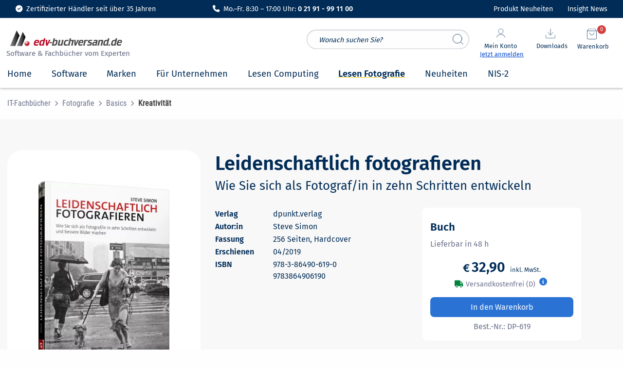

--- FILE ---
content_type: text/html; charset=UTF-8
request_url: https://www.edv-buchversand.de/product/dp-619/Leidenschaftlich%20fotografieren
body_size: 47997
content:
<!doctype html>
<html class="no-js" lang="de" dir="ltr">
<head>
<meta charset="utf-8">
<meta http-equiv="x-ua-compatible" content="ie=edge">
<meta name="viewport" content="width=device-width, initial-scale=1.0">
<meta name="title" content="Leidenschaftlich fotografieren | Wie Sie sich als Fotograf/in in zehn Schritten entwickeln | dpunkt.verlag | 978-3-86490-619-0 | edv-buchversand.de">
		<meta name="description" content=" Leidenschaftlich zu fotografieren heißt, mit Fotos etwas aussagen zu wollen, was Ihnen am Herzen liegt &ndash; über ein...">
	<title>Leidenschaftlich fotografieren | Wie Sie sich als Fotograf/in in zehn Schritten entwickeln | dpunkt.verlag | 978-3-86490-619-0 | edv-buchversand.de</title>

<link rel="stylesheet" href="https://www.edv-buchversand.de/css/foundation.min.css">
<link rel="preload" href="https://www.edv-buchversand.de/css/fontawesome-all.min.css" as="style" onload="this.onload=null;this.rel='stylesheet'">
<noscript><link rel="stylesheet" href="https://www.edv-buchversand.de/css/fontawesome-all.min.css"></noscript>
<link rel="preload" href="https://www.edv-buchversand.de/css/animate.min.css" as="style" onload="this.onload=null;this.rel='stylesheet'">
<noscript><link rel="stylesheet" href="https://www.edv-buchversand.de/css/animate.min.css"></noscript>
<link rel="preload" href="https://www.edv-buchversand.de/css/motion-ui.min.css" as="style" onload="this.onload=null;this.rel='stylesheet'">
<noscript><link rel="stylesheet" href="https://www.edv-buchversand.de/css/motion-ui.min.css"></noscript>
<link rel="preload" href="https://www.edv-buchversand.de/css/slider-pro.css" as="style" onload="this.onload=null;this.rel='stylesheet'">
<noscript><link rel="stylesheet" href="https://www.edv-buchversand.de/css/slider-pro.css"></noscript>
<link rel="preload" href="https://www.edv-buchversand.de/css/app.min.css" as="style" onload="this.onload=null;this.rel='stylesheet'">
<noscript><link rel="stylesheet" href="https://www.edv-buchversand.de/css/app.min.css"></noscript>
<link rel="stylesheet" href="https://www.edv-buchversand.de/css/edvbv.css">

<link rel="apple-touch-icon-precomposed" href="https://www.edv-buchversand.de/apple-touch-icon-precomposed.png">


<script type="application/ld+json">
[
{
  "@context": "https://schema.org",
  "@type": "Organization",
  "url": "https://www.edv-buchversand.de",
  "logo": "https://www.edv-buchversand.de/img/edvbv/logos/licprodicon-edvbv.svg",
  "contactPoint": [{
    "@type": "ContactPoint",
    "telephone": "+49-2191-991100",
    "areaServed": [
    	"DE",
        "AT",
        "CH"],
    "contactType": "customer service",
    "availableLanguage": "German"
  }],
  "address": {
    "@type": "PostalAddress",
    "streetAddress": "An der Hasenjagd 4",
    "addressLocality": "Remscheid",
    "postalCode": "42897",
    "addressCountry": "DE"
  },
  "sameAs": [
    "https://www.facebook.com/edv.buchversand.de",
    "https://twitter.com/edv_buchversand"
  ]
},
{
  "@context": "https://schema.org",
  "@type": "Store",
  "image": "https://www.edv-buchversand.de/img/edvbv/logos/licprodicon-edvbv.svg",
  "@id": "https://www.edv-buchversand.de",
  "name": "EDV-BUCHVERSAND Delf Michel e.K.",
  "address": {
    "@type": "PostalAddress",
    "streetAddress": "An der Hasenjagd 4",
    "addressLocality": "Remscheid",
    "postalCode": "42897",
    "addressCountry": "DE"
  },
  "geo": {
    "@type": "GeoCoordinates",
    "latitude": 51.1826583,
    "longitude": 7.2434832
  },
  "url": "https://www.edv-buchversand.de",
  "telephone": "+49-2191-991100",
  "openingHoursSpecification": [
    {
      "@type": "OpeningHoursSpecification",
      "dayOfWeek": [
        "Monday",
        "Tuesday",
        "Wednesday",
        "Thursday",
        "Friday"
      ],
      "opens": "08:30",
      "closes": "17:00"
    }
  ]
},
{
	"@context": "https://schema.org",
	"@type": "WebSite",
	"url": "https://www.edv-buchversand.de/",
	"potentialAction": {
        "@type": "SearchAction",
        "target": {
          "@type": "EntryPoint",
          "urlTemplate": "https://www.edv-buchversand.de/search/{search_term_string}"
        },
        "query-input": "required name=search_term_string"
	}
}
]
</script>

<style>
/* Diese Klassen müssen für feste Skalierung vorgeladen werden. Nicht auslagern! */
.title-bar {
	padding: 0.5rem 0.5rem;
	background: #ffffff;
	color: #fefefe;
	display: -ms-flexbox;
	display: flex;
	-ms-flex-pack: start;
	justify-content: flex-start;
	-ms-flex-align: center;
	align-items: center;
}
header .shopping-cart-item {
	cursor: pointer;
}
header a:hover .shopping-cart-item p {
	color: var(--lightblue);
	font-weight: 400;
}
header .vertical.menu .h6 {
	font-size: 1.0rem;
	line-height: 15px;
}
header .shopping-cart-item a h6:hover {
	color: var(--lightblue);
	font-weight: 600;
}
header .shopping-cart-item h6:hover {
	color: var(--lightblue);
}
header .shopping-cart-item-name.first p {
    line-height: 1.3;
}
header .shopping-cart-item-name.first span.small {
    line-height: 2.0;
}
header .badge.alert, header .shopping-cart-dropdown-pane .badge.alert {
	position: absolute;
	right: 1.25rem;
	top: -5.0rem;
	padding: 1px 2px;
	font-size: 0.7rem;
	height: 1.6em;
	min-width: 1.6em;
	min-height: 1.6em;
	font-weight: 400;
	background: var(--red);
}
header #blog-button .badge.alert, header #news-button .badge.alert {
	position: absolute;
	right: -1.5rem;
	top: -1.3rem;
	padding: 1px 2px;
	font-size: 0.7rem;
	line-height: 1.5;
	height: 1.6em;
	min-width: 1.6em;
	min-height: 1.6em;
	font-weight: 400;
	background: var(--red);
}
@media screen and (min-width: 64em) {
	header .badge.alert.esd {
		right: 6.8rem;
	}
}
@media print, screen and (min-width: 64em) {
	.grid-x>.large-auto {
		-ms-flex: 1 1 0px;
		flex: 1 1 0px;
		width: auto;
	}
	.grid-x>.large-shrink {
		-ms-flex: 0 0 auto;
		flex: 0 0 auto;
		width: auto;
	}
}
@media screen and (max-width: 63.9375em) {
	header .badge.alert {
		right: 3.7rem;
		top: -3.2rem;
	}
	header .badge.alert.esd {
		right: 7.8rem;
	}
}
@media screen and (max-width: 39.9375em) {
	header .badge.alert {
		top: -3.25rem;
		right: -0.35rem;
	}
	header .badge.alert.esd {
		right: 2.85rem;
	}
}
input::placeholder, textarea::placeholder {
	color: var(--dark);
	font-size: 0.9rem;
	font-style: italic;
}
header .show-for-large .vertical.menu li:nth-child(1) {
	border: 0px !important;
	border-width: 0px;
}    
header .show-for-large .vertical.menu li {
	border: 0px !important;
	padding: 0 !important;
}
header .icon {
	padding: 0 0.8rem;
}
header .show-for-medium-only .icon {
	padding: 0 1.25rem;
}
header .title-bar.show-for-small-only img {
	vertical-align: top;
	vertical-align: unset;
}
header .title-bar.show-for-medium-only {
	position: relative;
	top: -10px;	
}
#content-header button.button, #content button.button, .shopping-cart-dropdown-pane.show-for-large .warenkorb button.button {
	padding: 0.7rem 1rem;
	background: var(--basket);
	border-radius: 5px;
	font-size: 1.0rem;
	color: #ffffff;
	font-weight: 600;
	text-transform: uppercase;
	margin: 1rem 0 0.5rem;
	border: 0;
	line-height: 1.2;
}
/* suchfeld */
header .search-field.expand-search {
	top: 106px;
	height: 40px;
	margin-left: 0rem;
	width: 100%;
	max-width: 100%;
	border: 1px solid #84899f7a;
	border-radius: 2rem;
	padding: 0.5rem 3.5rem 0.5rem 1.5rem;
}
header #search_form input {
	position: relative;
}
header #search_form button {
	display: block;
	position: absolute;
	right: 0.25rem;
	height: 40px;
	width: 40px;
	border: 0px solid #cdcdcd;
	margin: 0 0.2rem;
	padding: 0.5rem;
	border-radius: 50%;
	cursor: pointer;
	font-family: Fira Sans;
	font-weight: 400;
	font-size: 0.9rem;
	line-height: 1.5;
	background-color: transparent;
}
header #search_form img {
	max-width: 22px;
}
@media screen and (max-width: 39.9375em) {
	header #search_form {
		position: absolute;
		top: -135px;
		background: transparent;
		width: 100%;
		height: 0;
		left: 0;
		z-index: 0;
		margin-left: 0.5rem;
	}
	header #quick_search_botton {
		top: 106px;
	}
	header .search-field.expand-search-large {
		display: none;
	}
	header #quick_search_botton.expand-search-large {
		display: none !important;
	}
	header .servicetext_ultrasmall {
		display: inline-block;
		font-size: 0.85rem;
	}
	header .servicetext_small {
		display: none;
	}
	header .off-canvas-absolute.position-top.is-open {
		position: fixed;
		top: 106px;
	}
	header .allover-header {
		padding-bottom: 3px;
	}
	.down header .allover-header {
		margin-top: 2.5em;
		transform: translate3d(0, -16.8em, 0);
	}
}
@media screen and (min-width: 40em) and (max-width: 63.9375em) {
	header #search_form {
		position: absolute;
		top: -157px;
		left: -2px;
		background: transparent;
		width: 100%;
		height: 0;
		z-index: 0;
	}
	header .search-field.expand-search, header #quick_search_botton {
		top: 120px;
	}
	header .search-field.expand-search-large {
		display: none;
	}
	header #quick_search_botton.expand-search-large {
		display: none !important;
	}
	header .servicetext_ultrasmall {
		display: none;
	}
	header .servicetext_small {
		display: inline-block;
	}
	header .off-canvas-absolute.position-top.is-open {
		position: fixed;
		top: 106px;
	}
	header.shop2 .off-canvas-absolute.position-top.is-open {
		position: fixed;
		top: 106px;
	}
	header .allover-header {
		padding-bottom: 3px;
	}
	.down header .allover-header {
		margin-top: 2.5em;
		transform: translate3d(0, -2.5em, 0);
	}
	.down header .topbar.show-for-medium-only {
		transform: translate3d(0, -3.0em, 0);
	}
}
@media screen and (min-width: 64em) {
	header #search_form {
		position: absolute;
		top: 25px;
		right: 300px;
		width: 100%;
		max-width: 350px;
		z-index: 1;
	}
	header .search-field.expand-search-large {
		display: block;
		height: 40px;
		margin-left: 0rem;
		width: 100%;
		max-width: calc(100% - 1rem);
		border: 1px solid #84899f7a;
		border-radius: 2rem;
		padding: 0.5rem 3.5rem 0.5rem 1.5rem;
	}
	header #search_form button {
		right: 1.0rem;
		height: 40px;
		width: 40px;
	}
	header #quick_search_botton.expand-search-large {
		top: 0px;
		display: block !important;
		transition: display 0.5s linear;
	}
}

/* topbar */
header .topbar {
	position: fixed;
	top: 0;
	right: 0;
	left: 0;
	z-index: 1006;
	width: 100%;
	background-color: #fff0b7;
	background: var(--dark);
	text-decoration: none;
	font-weight: 400;
	text-transform: none;
	padding-top: 0.5rem;
	padding-bottom: 0.5rem;
	transition: transform .25s .1s ease-in-out;
}
header .topbar .fas {
	font-size: 1.1rem;
	padding-right: 0.5rem;
	background: transparent;
	padding-top: 0;
}
header .topbar .fas.fa-headset {
	font-size: 1.05rem;
}
header .topbar .servicebar {
	position: relative;
}
header .topbar .ServiceBild {
	transition: transform .25s .1s ease-in-out;
	position: absolute;
	top: 35px;
	left: 300px;
	transform: rotate(-1.2deg);
}
header .topbar .ServiceBild img {
	position: absolute;
	bottom: 8px;
	width: 40px;
	height: auto;
}
header .topbar .ServiceTextSmall {
	font-size: 0.9rem;
	color: white;
}
#blog-button a.button, #news-button a.button {
	display: inline-block;
	font-size: 0.9rem;
	line-height: 1.2;
	padding: 0.275rem 0;
	margin-top: -0.1rem;
	text-decoration: none;
	background-color: transparent;
    color: var(--dark);
}
#blog-button a i, #news-button a i {
	padding-right: 0.4rem;
}
#blog-button a i {
	position: relative;
	top: 2px;
	font-size: 1.1rem;
}
@media print, screen and (min-width: 40em) {
	header .show-for-large .servicetext_ultrasmall {
		display: none;
	}
	header .show-for-large .servicetext_small {
		display: inline-block;
	}
	.ServiceText {
		width: 383px;
	}
}

/* header-container */
header #header-container {
	margin-top: 2.25em;
}
header #header-container #search_header_overall {
	position: relative;
}
header #header-container .navigation {
	position: relative;
	margin-right: 0.5rem;
}
header #header-container .navigation .icon {
	position: absolute;
	top: -40px;
	right: 0;
	font-size: 1.1rem;
	cursor: pointer;
	margin-left: 0;
	margin-top: 15px;
}
header #header-container .navigation .icon img {
	max-width: 20px;
}
header #header-container .navigation .icon span {
	font-size: 0.8rem;
	padding-bottom: 1.75rem;
}
header #header-container .navigation .icon .anmelden {
	font-size: 0.8rem;
	color: var(--linkblue);
	text-decoration: underline;
	padding-bottom: 0.75rem;
}
header #header-container .navigation .icon .angemeldet {
	font-size: 0.8rem;
	color: var(--green);
	padding-bottom: 0.75rem;
}
header #header-container .navigation .icon .angemeldet i {
	padding-left: 0.25rem;
}
header #header-container .edvbv-logo-large {
	height: 80px;
}
header #header-container .edvbv-logo-large div {
	width: 280px;
	position: relative;
	top: 10px;
}
header #header-container .edvbv-logo-large img {
	position: relative;
	top: 0px;
	left: 0px;
	margin-top: 0px;
	width: 270px;
}
header #header-container .edvbv-logo-large div div {
	position: absolute;
	top: 50px;
	top: 45px;
	left: 59px;
	left: 5px;
	color: var(--dark);
	font-size: 1.0rem;
	font-weight: 400;
	white-space: nowrap;
}
header #header-container .edvbv-logo-large a {
	float: left;
	position: relative;
	left: 4px;
}
header #header-container .edvbv-logo-medium div {
	width: 300px;
	height: 36px;
}
header #header-container .edvbv-logo-medium img {
	position: relative;
	top: 0px; left: -8px;
	margin-top: -5px;
	width: 250px;
}
header #header-container .edvbv-logo-small img {
	position: relative;
	left: 0.25rem;
	bottom: 0.2rem;
	max-height: 2rem;
	width: auto;
	max-width: 12rem;
}
header #header-container .menue-medium a, header #header-container .menue-small a {
	text-decoration: none;
}
header #header-container .menue-medium .fa.fa-bars {
	background: transparent;
	font-size: 1.6rem;
	padding: 0.35rem 0 0;
	position: relative;
	top: 0.35rem;
}
header #header-container .menue-small .fa.fa-bars {
	background: transparent;
	font-size: 1.25rem;
	padding-top: 0.2rem;
}
header #header-container .show-for-small-only {
	height: auto;
	top: -36px;
}
header #header-container .navigation-medium div {
	margin-top: 10px;
	margin-right: 0;
	margin-left: 0;
}
header #header-container .navigation-medium div.nav-dropdown,
header #header-container .navigation-medium button.nav-dropdown {
	margin-left: 0;
	margin-top: 10px;
	cursor: pointer;
}
header #header-container .navigation-medium img {
	max-width: 25px;
	height: 25px;
}
header #header-container .navigation-medium .search.icon {
	cursor: pointer;
	margin-left: 0;
	margin-top: 10px;
}
header #header-container .navigation-medium .fas.fa-search {
	color: var(--dark);
	font-size: 1.5rem;
}
header #header-container .navigation-small .search.icon {
	position: relative;
	cursor: pointer;
	margin-left: 0;
	padding: 0 0.5rem;
	z-index: 1;
}
header #header-container .navigation-small .fas.fa-search {
	color: var(--dark);
	font-size: 1.2rem;
	padding-top: 0.2rem;
}
header #header-container .navigation-small a {
	text-decoration: none;
}
header #header-container .navigation-small img {
	position: relative;
	height: auto;
	max-width: 2.25rem;
	cursor: pointer;
	margin-left: 0;
	padding: 0 1.0rem 0 0;
	z-index: 1;
}

/* Ein- und ausblenden Top-Banner */
header .allover-header, header .noover-header {
	background: #ffffff;
	-webkit-box-shadow: 0px 1px 5px rgba(0,0,0,.33);
	-moz-box-shadow: 0px 1px 5px rgba(0,0,0,.33);
	-o-box-shadow: 0px 1px 5px rgba(0,0,0,.33);
	-ms-box-shadow: 0px 1px 5px rgba(0,0,0,.33);
	box-shadow: 0px 1px 5px rgba(0,0,0,.33);
	transition: transform .5s .0s ease-in-out;
}
header #shop-menu {
	transition: transform .25s .1s ease-in-out;
	height: 56px;
}
.down header .topbar.show-for-small-only,
.down header .topbar.show-for-medium-only {
	transform: translate3d(0, -40px, 0);
}
.down #shop-menue-mobile {
	transition: transform .25s .1s ease-in-out;
	transform: translate3d(0, -40px, 0);
}
.down #offCanvas {
	transition: transform .25s .1s ease-in-out;
	transform: translate3d(0, -40px, 0);
}
.down #offCanvasTopAccount {
	transition: transform .25s .1s ease-in-out;
	transform: translate3d(0, -40px, 0);
}
#offCanvasTopAccount.off-canvas-absolute.is-transition-overlap {
	z-index: 1010;
}
body.reveal-overlay {
	position: fixed;
	top: 0;
	right: 0;
	bottom: 0;
	left: 0;
	z-index: 12;
	display: block;
	background: rgba(10, 10, 10, 0.25) !important;
	overflow-y: scroll;
}
#search_suggest {
	position: absolute;
	color: var(--dark);
	background-color: #ffffff;
	text-align: left;
	border: 1px solid var(--lightgrey);
	z-index: 2;
	box-shadow: 0 2px 8px rgba(0, 0, 0, 0.33);
	padding: 3px 7px;
	width: 100%;
	min-width: 334px;
	max-width: 575px;
	overflow-y: scroll;
	max-height: 75vh;
}
@media print, screen and (min-width: 64em) {
	#search_suggest {
		left: 0px;
		top: 40px;
		width: max-content;
	}
}
@media screen and (min-width: 40em) and (max-width: 63.9375em) {
	#search_suggest {
		top: 160px;
		left: 0px;
		width: max-content;
	}
}
@media screen and (max-width: 39.9375em) {
	#search_suggest {
		top: 146px;
		left: 0px;
		width: max-content;
		min-width: 300px;
		max-width: 100%;
	}
}
.suggest_link, .suggest_link_over {
	cursor: pointer;
	padding: 3px 7px;
}
.suggest_link_over {
	background-color: var(--lightgrey);
}
.off-canvas.is-transition-overlap {
	z-index: 9999;
}

/** Für Pulldown in Small-Ansicht **/
#offCanvasTopAccount.show-for-small-only ul {
	padding: 0;
}
#offCanvasTopAccount.show-for-small-only ul li a, #offCanvasTopAccount.show-for-small-only .is-drilldown-submenu a {
	font-family: 'Fira Sans', sans-serif;
	font-size: 1.0rem;
	font-weight: 400;
	color: var(--dark);
    padding: 0.8rem 1rem;
	line-height: 1.4;
}
#offCanvasTopAccount.show-for-small-only .drilldown {
	background-color: #fff;
	background: #fff;
}
#offCanvasTopAccount.show-for-small-only .js-drilldown-back > a::before {
	font-family: "Font Awesome 5 Free";
	font-weight: 900;
	content: "\f053";
	font-size: 0.75rem;
	line-height: 1;
	color: var(--dark);
	width: auto;
	height: auto;
	border: none;
	margin-top: -4px;
}
#offCanvasTopAccount.show-for-small-only .is-drilldown-submenu-parent:not(.has-submenu-toggle) > a::after {
	font-family: "Font Awesome 5 Free";
	font-weight: 900;
	content: "\f054";
	font-size: 0.75rem;
	line-height: 1;
	color: var(--dark);
	width: auto;
	height: auto;
	border: none;
	margin-top: -4px;
}
#offCanvasTopAccount.show-for-small-only .is-accordion-submenu-parent:not(.has-submenu-toggle) > a.once::after {
	content: "";
}
#offCanvasTopAccount.show-for-small-only .is-drilldown li {
	display: block;
	border-bottom: 1px solid #cacaca;
}
#offCanvasTopAccount.show-for-small-only .is-drilldown li:last-child {
    border-bottom: 0;
}
#offCanvasTopAccount.show-for-small-only ul.vertical menu drilldown li ul ul li {
	position: relative;
}
#offCanvasTopAccount.show-for-small-only .drilldown .is-drilldown-submenu .is-drilldown-submenu.is-active {
	z-index: 1;
}
#offCanvasTopAccount.show-for-small-only button.close-button {
	font-family: Fira Sans, Arial, sans-serif;
	padding: 0;
	background: transparent;
	font-weight: 200;
	font-size: 3rem;
}
#offCanvasTopAccount.show-for-small-only .js-drilldown-back a.catalog-back {
	font-weight: 600;
	font-size: 1.1rem;
	background-color: var(--lightgrey);
	padding-top: 1.2rem;
	border-top: 1px solid #cacaca;
}
#offCanvasTopAccount.show-for-small-only ul li a:focus-visible, #offCanvasTopAccount.show-for-small-only .is-drilldown-submenu a:focus-visible {
	outline: none;
}
#offCanvasTopAccount.show-for-small-only .is-drilldown {
	position: relative;
	overflow-x: hidden;
	overflow-y: auto;
}
#offCanvasTopAccount.show-for-small-only .drilldown .drilldown-submenu-cover-previous {
	min-height: calc(100% + 56px);
}
.uvp::before {
	content: url(https://www.edv-buchversand.de/img/stroke.svg);
	display: block;
	position: absolute;
	top: 0;
	left: -7px;
	width: 125px;
}
.show-for-medium-only .uvp::before, .show-for-small-only .uvp::before {
	left: unset;
	right: -3px;
}
#new-product-alert-text {
	position: absolute;
	top: 2.85rem;
	right: 2.0rem;
	width: auto;
	padding: 0.5rem 1rem;
	border-radius: 8px;
	font-size: 0.9rem;
	line-height: 1.2;
	z-index: 1;
}
#new-product-alert-text:before {
	content: '';
	width: 0;
	height: 0;
	-webkit-transform: rotate(360deg);
	border-style: solid;
	border-width: 0 10px 10px 10px;
	border-color: transparent transparent var(--red) transparent;
	position: absolute;
	right: 44%;
	bottom: 3.1rem;
}
#new-product-alert-text .close-button {
	position: absolute;
	color: #fff;
	cursor: pointer;
	font-weight: 200;
}
#new-product-alert-text .close-button, #new-product-alert-text .close-button.medium {
	right: 0.4rem;
	top: 0.0rem;
	font-size: 1.5rem;
	line-height: 1;
	background-color: transparent;
	height: auto;
	width: auto;
	padding: 0;
}

/* Suche im Header */
header .input-group-rounded .input-group-field {
	border-radius: 0px;
	padding-left: 1rem;
}
header .input-group-rounded .input-group-button .button {
	border-radius: 0px;
	font-size: 0.8rem;
	background-color: #1779ba;
}
header .searchbar {
	margin: 0.6rem 0 0;
}
header .search-field {
	width: 0;
	height: 40px;
	margin-left: 0rem;
	padding: 0;
	border-radius: 3px;
	border: none;
	transition: all 0.5s ease;
}
header .expand-search {
	width: 100%;
	max-width: calc(100% - 3rem);
	border: 1px solid #c9c9c9;
	padding: .5rem;
}
.badge.alert {
	padding: 2px 5px 5px 5px;
	font-size: 0.8rem;
	height: 1.75em;
	min-width: 1.75em;
	font-weight: 600;
}
@media screen and (max-width: 63.9375em) {
	header .show-for-small.search_header {
		display: block !important;
		position: absolute;
		top: 111px;
		left: 10px;
		background: transparent;
		width: 100%;
	}
}
@media screen and (max-width: 39.9375em) {
	header .show-for-small.search_header {
		display: block !important;
		position: absolute;
		top: 97px;
		top: 89px;
		left: 0;
		padding-left: 62px;
		padding: 0 0 0.5rem;
		background: transparent;
		width: 100%;
		padding: 0;
		margin-top: 0.5rem;
	}
	header .show-for-small.search_header .search_header_large {
		margin: 20px 0 5px 0 !important;
	}
	header .show-for-small-only .servicetext_ultrasmall {
		display: none;
	}
}
@media screen and (min-width: 64em) {
	header .show-for-small.search_header .search_header_large {
		width: 100%;
	}
}
@media screen and (max-width: 63.9375em) {
	header .show-for-small.search_header .search_header_large {
		margin: 20px auto 5px auto !important;
	}
}
@media screen and (max-width: 24.9375em) {
	header .show-for-small-only .fas.fa-headset {
		display: none;
	}
}
@media screen and (min-width: 0em), screen and (max-width: 24.9375em) {
	header .show-for-small-only .servicetext_ultrasmall {
		display: inline-block;
		font-size: 0.8rem;
		line-height: 2.2;
	}
	header .show-for-small-only .servicetext_small {
		display: none;
	}
}
@media print, screen and (min-width: 40em) {
	header .show-for-small-only .servicetext_ultrasmall {
		display: none;
	}
	header .show-for-small-only .servicetext_small {
		display: inline-block;
	}
	header .show-for-medium-only .servicetext_ultrasmall {
		display: none;
	}
	header .show-for-medium-only .servicetext_small {
		display: inline-block;
	}
	header .show-for-large .servicetext_ultrasmall {
		display: none;
	}
	header .show-for-large .servicetext_small {
		display: inline-block;
	}
}
header #blogupdate.badge.alert {
	display: none;
	right: 7.4rem;
	top: 0.55rem;
}
header #newsupdate.badge.alert {
	display: none;
	right: 16.95rem;
	top: 0.55rem;
}
#skipMain {
	position: absolute;
	left: -9999px;
}
#skipMain:focus {
	left: 1rem;
	top: 2rem;
	background-color: #fff;
	padding: 0.5rem;
	z-index: 100;
}
</style>


</head>
<body>
<a id="skipMain" href="#mainContent">Zum Hauptinhalt navigieren</a>
<header class="shop2 basket order">
<div>

						<div class="grid-container full topbar dark show-for-large" style="display: block; padding: 0.5rem 2rem;">
					<div class="grid-x">
				<div class="cell medium-6 large-4 align-self-middle">
					<div class="grid-x grid-margin-x text-center">
						<div class="cell large-shrink" style="font-size: 0.9rem; color: white;">
							<i class="fa-solid fa-circle-check" style=" color: white; padding-right: 0.25rem;"></i> Zertifizierter Händler seit über 35 Jahren
						</div>
					</div>
				</div>
				<div class="cell medium-6 large-4 align-self-middle">
					<div class="grid-x grid-margin-x text-center">
						<div class="cell large-shrink" style="font-size: 0.9rem; color: white;">
													<i class="fa-solid fa-phone" style=" color: white; padding-right: 0.25rem;"></i> Mo.–Fr. 8:30 – 17:00 Uhr: <b>0 21 91 - 99 11 00</b>
												</div>
					</div>
				</div>
				<div class="cell medium-6 large-4 align-self-middle">
					<div class="grid-x grid-margin-x align-right">
						<div id="blog-button" class="cell medium-shrink large-shrink" style="font-size: 0.9rem; color: white;">
							<span class="badge alert" id="newsupdate">1</span><a href="https://www.edv-buchversand.de/aktuelles/neuheiten" style="cursor: pointer; color: #fff;">Produkt Neuheiten 
							</a>
						</div>
						<div id="news-button" class="cell medium-shrink large-shrink" style="font-size: 0.9rem; color: white;">
							<span class="badge alert" id="blogupdate">1</span><a href="https://www.edv-buchversand.de/insight" style="cursor: pointer; color: #fff;">Insight News
							</a>
						</div>
					</div>
				</div>
			</div>
		</div>

						<div class="grid-container full topbar show-for-medium-only" style="display: block;">
					<div class="grid-x">
				<div class="grid-container">
					<div class="grid-x grid-margin-x">
						<div class="cell small-12 text-center">
							<div class="ServiceTextSmall">
															<i class="fas fa-check-circle white"></i><span>Mo.-Fr. 8:30 - 17:00 Uhr: <b>0 21 91 - 99 11 00</b></span>
														</div>
						</div>
					</div>
				</div>
			</div>
		</div>
					<div id="header-container" data-sticky-container>
		<div class="grid-container full sticky allover-header" data-sticky data-options="marginTop:2.25;" data-sticky-on="small">
				
			<div class="grid-container">
				<div id="search_header_overall" class="grid-x grid-padding-x title-bar show-for-small search_header">

					<div class="large-4 show-for-large align-self-middle edvbv-logo-large">
						<div>
							<a href="https://www.edv-buchversand.de/" aria-label="zur Startseite">
								<img src="https://www.edv-buchversand.de/img/edvbv/logos/licprodicon-edvbv.svg" alt="Logo EDV-BUCHVERSAND Delf Michel" width="3" height="1" style="width: 250px; border: 0;">
							</a>
															<div style="font-size: 0.95rem; color: #656b84;">Software & Fachbücher vom Experten</div>
													</div>
					</div>

					<search id="search_form">
						<input type="search" name="quick_search" id="quick_search" placeholder="Wonach suchen Sie?" autocomplete="off" class="search-field input-field expand-search-large">
						<button data-tooltip class="button expand-search-large" type="submit" name="suchen" title="Suche starten" id="quick_search_botton" style="border: 0;"><img src="https://www.edv-buchversand.de/img/header/icon-feather-search.svg" width="22" height="22" alt="Suchen" style="width: 100%;"></button>
						<div id="search_suggest" style="display: none;"></div>
					</search>
					<div class="large-auto show-for-large align-right navigation">

												<button class="icon text-center" type="button" data-toggle="mein-konto-dropdown" onclick="login_modal('userportal');" onfocus="$('#mein-konto-dropdown').foundation('toggle');" style="right: 175px;">
							<img src="https://www.edv-buchversand.de/img/header/icon-feather-user.svg" alt="Mein-Konto-Icon" width="20" height="21" style="width: 100%; margin: 0 1.5rem 0.3rem;">
							<br><span class="dark">Mein Konto</span>
							<br><span class="anmelden">Jetzt anmelden</span>
						</button>
						
						<div class="shopping-cart-dropdown-pane show-for-large">
							<div class="dropdown-pane" id="mein-konto-dropdown" data-position="bottom" data-alignment="right" data-dropdown data-hover="true" data-hover-pane="true" data-force-follow="false" data-h-offset="-190" data-v-offset="9" data-hover-delay="100">
																<div class="shopping-cart-item login">
									<div class="shopping-cart-item-name">
										<button onclick="login_modal('userportal');" class="button expanded">Anmelden</button>
										<div class="text-center">
											<a class="lightblue" onclick="register_modal();" onkeydown="if(event.keyCode === 13){register_modal();}" tabindex="0">Jetzt als Neukunde registrieren</a>
										</div>
									</div>
								</div>
								<a href="javascript:void(0);" onclick="login_modal('userportal');" onkeydown="if(event.keyCode === 13){login_modal('userportal');}" tabindex="0">
									<div class="shopping-cart-item">
										<div class="shopping-cart-item-name">
											<p>Kundenkonto</p>
										</div>
									</div>
								</a>
								<a href="javascript:void(0);" onclick="login_modal('userportal/access');" onkeydown="if(event.keyCode === 13){login_modal('userportal/access');}" tabindex="0">
									<div class="shopping-cart-item">
										<div class="shopping-cart-item-name">
											<p>Meine Daten</p>
										</div>
									</div>
								</a>
								<a href="javascript:void(0);" onclick="login_modal('userportal/invoice');" onkeydown="if(event.keyCode === 13){login_modal('userportal/invoice');}" tabindex="0">
									<div class="shopping-cart-item">
										<div class="shopping-cart-item-name">
											<p>Meine Bestellungen</p>
										</div>
									</div>
								</a>
								<a href="javascript:void(0);" onclick="login_modal('userportal');" onkeydown="if(event.keyCode === 13){login_modal('userportal');}" tabindex="0">
									<div class="shopping-cart-item">
										<div class="shopping-cart-item-name">
											<p>Meine Downloads</p>
										</div>
									</div>
								</a>
															</div>
						</div>

												<button class="icon text-center" type="button" data-toggle="download-dropdown" onclick="login_modal('userportal/software');" onfocus="$('#download-dropdown').foundation('toggle');" style="right: 85px;">
							<img src="https://www.edv-buchversand.de/img/header/icon-feather-download.svg" alt="Download-Icon" width="20" height="20" style="width: 100%; margin: 0 1.25rem 0.4rem;">
							<br><span class="dark">Downloads</span>
						</button>
						
						<div class="shopping-cart-dropdown-pane show-for-large">
							<div class="dropdown-pane" id="download-dropdown" data-position="bottom" data-alignment="right" data-dropdown data-hover="true" data-hover-pane="true" data-force-follow="false" data-h-offset="-100" data-v-offset="26" data-hover-delay="100">
																<div class="shopping-cart-item login">
									<div class="shopping-cart-item-name">
										<button onclick="login_modal('userportal');" class="button expanded">Anmelden</button>
										<div class="text-center">
											<a class="lightblue" onclick="register_modal();" onkeydown="if(event.keyCode === 13){register_modal();}" tabindex="0">Jetzt als Neukunde registrieren</a>
										</div>
									</div>
								</div>
								<a href="javascript:void(0);" onclick="login_modal('userportal/software');" onkeydown="if(event.keyCode === 13){login_modal('userportal/software');}" tabindex="0">
									<div class="shopping-cart-item">
										<div class="shopping-cart-item-name">
											<p>Meine Software</p>
										</div>
									</div>
								</a>
								<a href="javascript:void(0);" onclick="login_modal('userportal/ebook');" onkeydown="if(event.keyCode === 13){login_modal('userportal/ebook');}" tabindex="0">
									<div class="shopping-cart-item">
										<div class="shopping-cart-item-name">
											<p>Meine eBooks</p>
										</div>
									</div>
								</a>
															</div>
						</div>
						<div id="new-product-alert-once" class="show-for-large"></div>

												<button class="icon text-center" type="button" data-toggle="shopping-cart-dropdown" onclick="location.href='https://www.edv-buchversand.de/basket';" onfocus="$('#shopping-cart-dropdown').foundation('toggle');">
							<img src="https://www.edv-buchversand.de/img/header/icon-feather-shopping-bag.svg" alt="Warenkorb-Icon" width="20" height="22" style="width: 100%; margin: 0 1.25rem 0.3rem;">
							<br><span class="dark">Warenkorb</span>
						</button>
						
						<div class="shopping-cart-dropdown-pane show-for-large">
							<div class="dropdown-pane warenkorb" id="shopping-cart-dropdown" data-position="bottom" data-alignment="right" data-dropdown data-hover="true" data-hover-pane="true" data-force-follow="false" data-h-offset="-12" data-v-offset="26" data-hover-delay="100">
							</div>
						</div>
					</div>
				</div>
				
				<div class="grid-x grid-padding-x title-bar show-for-medium-only">

					<div class="medium-auto cell title-bar-left edvbv-logo-medium">
						<div>
							<a href="https://www.edv-buchversand.de/" aria-label="zur Startseite">
								<img src="https://www.edv-buchversand.de/img/edvbv/logos/edv-buchversand-mobile.svg" alt="Logo EDV-BUCHVERSAND Delf Michel" width="3" height="1" style="border: 0;">
							</a>
							<div style="padding-top: 2px; padding-left: 15%; color: var(--dark); font-size: 0.85rem; font-weight: 400; opacity: 0.9; white-space: nowrap;">Software & Fachbücher vom Experten</div>
						</div>
					</div>
					<div class="medium-shrink cell title-bar-right navigation-medium">

												<button class="icon text-center float-right" type="button" onclick="window.location='https://www.edv-buchversand.de/basket';" style="margin-left: 0; margin-top: 10px; padding-right: 10px; cursor: pointer;">
							<img src="https://www.edv-buchversand.de/img/header/icon-feather-shopping-bag.svg" alt="Zum Warenkorb" width="1" height="1" style="width: 1.5rem;">
						</button>
						
												<button class="icon text-center float-right nav-dropdown" type="button" data-toggle="download-dropdown-medium">
							<img src="https://www.edv-buchversand.de/img/header/icon-feather-download.svg" alt="Meine Downloads" width="1" height="1" style="width: 1.5rem;">
						</button>
						<button class="icon text-center float-right nav-dropdown" type="button" data-toggle="mein-konto-dropdown-medium">
							<img src="https://www.edv-buchversand.de/img/header/icon-feather-user.svg" alt="Mein Konto" width="1" height="1" style="width: 1.5rem;">
						</button>
						
						<button type="button" class="search icon text-center float-right" aria-label="Suchfeld aufrufen">
							<img src="https://www.edv-buchversand.de/img/header/icon-feather-search.svg" alt="Suchen" width="1" height="1" style="width: 1.5rem;">
						</button>
					</div>

					<div class="medium-shrink cell title-bar-left menue-medium">
												<nav>
							<button type="button" data-toggle="offCanvas" onclick="$('body').removeClass('down');" aria-label="Hauptmenü" style="cursor: pointer; margin-top: 12px;">
								<img src="https://www.edv-buchversand.de/img/header/icon-feather-menu.svg" alt="Hauptmenü" width="1" height="1" style="width: 1.5rem;">
							</button>
						</nav>
											</div>
				</div>
				<div class="grid-x grid-padding-x show-for-small-only">

														<div class="cell small-12 text-center topbar" style="display: block; top: -36px;">
											<div class="ServiceTextSmall">
													<i class="fas fa-check-circle white"></i><span>Mo.-Fr. 8:30 - 17:00 Uhr: <b>0 21 91 - 99 11 00</b></span>
												</div>
					</div>
									<div class="cell small-12">
					<div class="grid-x grid-padding-x" style="padding-bottom: 1rem;">
						<div class="cell small-6 edvbv-logo-small align-self-middle" style="padding-top: 1rem; padding-right: 1.5rem;">
							<a href="https://www.edv-buchversand.de/" aria-label="zur Startseite">
								<img src="https://www.edv-buchversand.de/img/edvbv/logos/edv-buchversand-mobile.svg" alt="Logo EDV-BUCHVERSAND Delf Michel" width="10" height="1" style="border: 0;">
							</a>
						</div>
						<div class="cell small-6 navigation-small align-self-middle" style="padding-top: 0.75rem;">
							<div class="grid-x grid-padding-x">

								<div class="small-3 text-center">
									<button type="button" class="search icon" onclick="$('#offCanvasTopAccount').foundation('close');" aria-label="Suchfeld aufrufen" style="padding: 0;">
										<img src="https://www.edv-buchversand.de/img/header/icon-feather-search.svg" alt="Suchen" width="1" height="1" style="width: 2.25rem;">
									</button>
								</div>

								<div class="small-3 text-center">
																		<button type="button" data-toggle="offCanvasTopAccount" onclick="$('#offCanvas').foundation('close');">
										<img src="https://www.edv-buchversand.de/img/header/icon-feather-user.svg" alt="Mein Konto" width="1" height="1" style="width: 2.25rem;">
									</button>
																	</div>

								<div class="small-3 text-center">
									<img src="https://www.edv-buchversand.de/img/header/icon-feather-shopping-bag.svg" alt="Zum Warenkorb" width="1" height="1" style="width: 2.25rem;" onclick="window.location='https://www.edv-buchversand.de/basket';">
									<div style="position: relative; left: -0.15rem; z-index: 2;">
										<span id="basketCount_small" class="badge alert" style="right: unset; top: -1.8rem;">0</span>
									</div>
								</div>

								<div class="small-3 text-center menue-small">
																		<nav>
										<button type="button" data-toggle="offCanvas" onclick="$('#offCanvasTopAccount').foundation('close');$('body').removeClass('down');" aria-label="Hauptmenü" style="cursor: pointer;">
											<img src="https://www.edv-buchversand.de/img/header/icon-feather-menu.svg" alt="Hauptmenü" width="1" height="1" style="width: 2.25rem;">
										</button>
									</nav>
																	</div>
							</div>
						</div>
					</div>
					</div>
				</div>

				<div class="show-for-medium">
										<div style="position: relative;">
						<span class="badge alert" id="basketCount">0</span>
					</div>
				</div>
			</div>
			
			<div class="grid-container hide-for-large">
				<div class="grid-x grid-padding-x">
					<div class="small medium-12 cell" id="search-field-mobile" style="display: none; height: 50px;">&nbsp;</div>
				</div>
			</div>

									
<style>
.title-bar.top_katalog {
	padding: 0;
	color: #fff;
	display: -ms-flexbox;
	display: flex;
	-ms-flex-pack: start;
	justify-content: flex-start;
	-ms-flex-align: center;
	align-items: center;
}
header .show-for-large .menu a {
	width: 100%;
	padding: 0 0 1.0rem;
}
header .show-for-large .menu li {
	margin: 0 auto;
}
header .show-for-large .menu li:hover, header .show-for-large .menu li:active, header .show-for-large .menu li:focus  {
	color: var(--yellow) !important;
	border-bottom: 3px solid var(--yellow);
}
header .show-for-large .menu li:nth-child(1) {
	margin-left: 0;
}
.nav-bar {
	padding-top: 0.5rem;
}
.nav-bar .menu {
	max-width: 1050px;
}
.nav-bar h2 {
	font-size: 1.15rem;
	color: var(--dark);
	font-weight: 400;
	padding: 0;
	margin: 0;
}
.nav-bar a:hover h2.topnavigation,
.nav-bar a:active h2.topnavigation,
.nav-bar h2.topnavigation.is-active,
li.topNavActive h2.topnavigation {
	font-weight: 600;
	text-decoration-line: underline;
	text-decoration-thickness: 3px;
	text-decoration-color: var(--yellow);
}
@media screen and (max-width: 39.9375em) {
	.down header .allover-header {
		margin-top: 2.5em;
		transform: translate3d(0, -10em, 0);
	}
}
#software-dropdown li a, #buecher-dropdown li a, #fotografie-dropdown li a, #unternehmen-dropdown li a, #neuheiten-dropdown li a, #nis2-dropdown li a {
	font-size: 0.95rem;
	font-weight: 400;
	line-height: 1.8;
	color: #797979;
	text-decoration: none;
	list-style: none;
}
#software-dropdown li a:hover, #buecher-dropdown li a:hover, #fotografie-dropdown li a:hover, #unternehmen-dropdown li a:hover, #neuheiten-dropdown li a:hover, #nis2-dropdown li a:hover {
	text-decoration: underline;
}
header #software-dropdown.dropdown-pane,
header #buecher-dropdown.dropdown-pane,
header #fotografie-dropdown.dropdown-pane,
header #markenshops-dropdown.dropdown-pane,
header #neuheiten-dropdown.dropdown-pane,
header #nis2-dropdown.dropdown-pane,
header .show-for-large .top_katalog .dropdown-pane {
	background: #fff;
	max-width: 1280px;
	width: 100%;
	margin: 0;
	padding: 0 0 0;
	box-shadow: 0 0 8px rgba(0,0,0,.5);
	border-width: 0 0 0 0;
}
header #nis2-dropdown.dropdown-pane {
	width: 240px;
}
header #nis2-dropdown .shopping-cart-item {
	padding: 0.8rem 0;
}
header #nis2-dropdown a:hover .shopping-cart-item p {
	color: var(--dark);
	font-weight: 400;
	text-decoration: underline;
}
.dropdown-submenu {
	background-color: #fff;
	width: 210px;
	margin-right: 25px;
	height: 550px;
	float: left;
}
.dropdown-submenu a {
	font-family: "Roboto Condensed", roboto, arial, sans-serif;
	font-size: 1.1rem;
	font-weight: 400;
	line-height: 1;
	text-transform: none;
	color: var(--dark);
	opacity: 1;
	border-bottom: 0;
	margin-bottom: 0;
	letter-spacing: 0.05rem;
}
.dropdown-submenu a div {
	padding: 0.8rem 1.0rem;
	border-bottom: 1px solid #f2f3f7;
	line-height: 1.5;
}
.dropdown-submenu a:hover div, .dropdown-submenu a:active div, .dropdown-submenu a:focus div {
	text-decoration: none;
	color: #4271b2;
}
a.menue {
	font-size: 1rem;
	line-height: 1.4;
	font-weight: 600;
}
a.menue:hover, a.menue:active {
	color: var(--dark);
	text-decoration: underline;
}
#software-dropdown h3, #buecher-dropdown h3, #fotografie-dropdown h3, #unternehmen-dropdown h3 {
	font-family: "Fira Sans", roboto, arial, sans-serif;
	font-size: 1rem;
	font-weight: 600;
	line-height: 1.4;
	color: var(--dark);
	margin: 1.5rem 0 0.5rem;
}
#buechermenu, #fotografiemenu {
	position: relative;
	top: 0;
	margin-left: 0;
	margin-bottom: 0;
}
ul#softwaremenu li, ul#buechermenu li, ul#fotografiemenu li {
	color: var(--dark);
	list-style: none;
}
.top_katalog .menu-wrapper {
	width: 100%;
}
.top_katalog .menu-sidebar {
	color: var(--dark);
	background-color: var(--lightgrey);
	padding: 1.5rem 1rem;
}
.top_katalog .menu-sidebar > div {
	padding: 0.7rem 0;
	border-bottom: 1px solid #cacaca;
}
.top_katalog .menu-sidebar > div:first-child {
	padding: 0 0 0.7rem;
}
.top_katalog .menu-content {
	padding: 1.5rem 2rem;
}
.top_katalog .menu-content ul {
	margin-left: 0;
}
.top_katalog #software-dropdown h3.category-top,
.top_katalog #buecher-dropdown h3.category-top,
.top_katalog #fotografie-dropdown h3.category-top {
	margin: 0 0 0.5rem;
}
.top_katalog .shop-link {
	padding: 0.5rem;
}
#unternehmen,
#marken {
	position: relative;
	top: 0;
	margin-left: 0;
	padding-top: 1.0rem;
	padding-bottom: 1.0rem;
}

/** Mobile **/
#shop-menu-mobile {
	position: relative;
}
.catalog-sidebar-mobile #offCanvas.off-canvas {
	background: #fff;
	width: 100%;
	height: 100vh;
	z-index: 2099;
	padding-top: 2.75rem;
	box-shadow: none;
}
.down .catalog-sidebar-mobile #offCanvas.off-canvas {
	-webkit-transform: translateX(100%);
	-ms-transform: translateX(100%);
	transform: translateX(100%);
}
.catalog-sidebar-mobile #offCanvasCatalogMobile {
	z-index: 2099;
	width: 100%;
	padding: 0 0 1rem;
}
.catalog-sidebar-mobile #offCanvasCatalogMobile.off-canvas {
	background: #fff;
}
.catalog-sidebar-mobile {
	width: 100%;
	height: 100%;
	margin-right: 0;
	margin-bottom: -3.1rem;
	margin-left: 0;
}
.catalog-sidebar-mobile ul {
	padding: 0;
}
.catalog-sidebar-mobile ul > li > a {
	padding: 0.9rem 1.0rem 0.4rem 1.0rem;
}
.catalog-sidebar-mobile .mobile a {
	font-family: 'Roboto Condensed', sans-serif;
	font-size: 1.0rem;
	font-weight: 400;
	color: var(--dark);
    padding: 0.4rem 1rem;
}
.catalog-sidebar-mobile ul li a,
.catalog-sidebar-mobile .is-drilldown-submenu a {
	font-family: 'Fira Sans', sans-serif;
	font-size: 1.0rem;
	font-weight: 400;
	color: var(--dark);
    padding: 0.8rem 1rem;
	line-height: 1.4;
}
.catalog-sidebar-mobile .drilldown {
	position: relative;
	width: 100%;
	height: 100%;
	background-color: #fff;
	background: #fff;
}
.catalog-sidebar-mobile .js-drilldown-back > a::before {
	font-family: "Font Awesome 5 Free";
	font-weight: 900;
	content: "\f053";
	font-size: 0.75rem;
	line-height: 1;
	color: var(--dark);
	width: auto;
	height: auto;
	border: none;
	margin-top: -4px;
}
.catalog-sidebar-mobile .is-drilldown-submenu-parent:not(.has-submenu-toggle) > a::after {
	font-family: "Font Awesome 5 Free";
	font-weight: 900;
	content: "\f054";
	font-size: 0.75rem;
	line-height: 1;
	color: var(--dark);
	width: auto;
	height: auto;
	border: none;
	margin-top: -4px;
}
.catalog-sidebar-mobile .is-accordion-submenu-parent:not(.has-submenu-toggle) > a.once::after {
	content: "";
}
.catalog-sidebar-mobile .is-drilldown li {
	display: block;
	border-bottom: 1px solid #cacaca;
}
.catalog-sidebar-mobile .is-drilldown li:last-child {
    border-bottom: 0;
}
.catalog-sidebar-mobile ul.vertical menu drilldown li ul ul li {
	position: relative;
}
.catalog-sidebar-mobile .drilldown .is-drilldown-submenu .is-drilldown-submenu.is-active {
	z-index: 1;
}
.catalog-sidebar-mobile .js-drilldown-back a.catalog-back {
	font-weight: 600;
	font-size: 1.1rem;
	background-color: var(--lightgrey);
	padding-top: 1.2rem;
	border-top: 1px solid #cacaca;
}
.catalog-sidebar-mobile ul li a:focus-visible,
.catalog-sidebar-mobile .is-drilldown-submenu a:focus-visible {
	outline: none;
}
.catalog-sidebar-mobile .is-drilldown {
	position: relative;
	overflow-x: hidden;
	overflow-y: auto;
}
.catalog-sidebar-mobile #offCanvasCatalogMobile .is-drilldown {
	height: calc(100vh - 90px);
}
.catalog-sidebar-mobile .drilldown .drilldown-submenu-cover-previous {
	min-height: calc(100% + 56px);
}
</style>






<div class="grid-container full show-for-large">
	<div class="grid-x grid-padding-x">
		<div class="large-12">
			<div class="grid-container">
				<div class="grid-x grid-padding-x title-bar top_katalog">
					<div class="cell large-12 align-left nav-bar">
						<nav>
							<ul class="menu vertical medium-horizontal">
								<li id="menue-home"><a href="https://www.edv-buchversand.de/"><h2 class="topnavigation">Home</h2></a></li>
								<li id="menue-software"><a href="https://www.edv-buchversand.de/software" data-toggle="software-dropdown"><h2 class="topnavigation">Software</h2></a></li>
								<li id="menue-marken"><a href="https://www.edv-buchversand.de/markenshops" data-toggle="marken-dropdown"><h2 class="topnavigation">Marken</h2></a></li>
								<li id="menue-unternehmen"><a href="https://www.edv-buchversand.de/business" data-toggle="unternehmen-dropdown"><h2 class="topnavigation">F&uuml;r Unternehmen</h2></a></li>
								<li id="menue-buecher"><a href="https://www.edv-buchversand.de/buecher" data-toggle="buecher-dropdown"><h2 class="topnavigation">Lesen Computing</h2></a></li>
								<li id="menue-fotografie"><a href="https://www.edv-buchversand.de/buecher/fotografie" data-toggle="fotografie-dropdown"><h2 class="topnavigation">Lesen Fotografie</h2></a></li>
								<li id="menue-neuheiten"><a href="https://www.edv-buchversand.de/aktuelles/neuheiten" data-toggle="neuheiten-dropdown"><h2 class="topnavigation">Neuheiten</h2></a></li>
								<li id="menue-nis2"><a href="https://www.edv-buchversand.de/nis-2-massnahmen" data-toggle="nis2-dropdown"><h2 class="topnavigation">NIS-2</h2></a></li>
							</ul>
						</nav>
					</div>
					<div id="software-dropdown" class="dropdown-pane large-12 cell content" data-position="bottom" data-alignment="" data-dropdown data-dropdown-content data-hover="true" data-hover-pane="true" data-h-offset="0" data-v-offset="0" onmouseout="$('#menue-software').removeClass('topNavActive');" onmouseover="$('#menue-software').addClass('topNavActive');">
						<div class="grid-container">
							<div class="grid-x grid-padding-x">
								<div class="menu-wrapper">
									<div id="softwaremenu" class="large-12">
										<div class="grid-container">
											<div class="grid-x grid-padding-x">												
												<div class="large-2 menu-sidebar">
													<div><a class="menue dark" href="https://www.edv-buchversand.de/catalog/latest/producer/~/software">Neuerscheinungen</a></div>
													<div><a class="menue dark" href="https://www.edv-buchversand.de/software#software-hersteller">Software-Hersteller</a></div>
													<div><a class="menue dark" href="https://www.edv-buchversand.de/business">Für Unternehmen</a></div>
													<div><a class="menue dark" href="https://www.edv-buchversand.de/student">Für Schüler & Studenten</a></div>
												</div>
												<div class="large-10 menu-content">
													<div class="grid-x">
																																									
																																															<div class="large-auto category">
																<a href="https://www.edv-buchversand.de/software/betriebssysteme">
																<h3 class="category-top">Betriebssysteme</h3></a>
																	<ul>																		<li><a href="https://www.edv-buchversand.de/catalog/Betriebssysteme/Windows%2011/391">Windows 11</a></li>
																																			<li><a href="https://www.edv-buchversand.de/catalog/Betriebssysteme/Windows%20Server/392">Windows Server</a></li>
																																			<li><a href="https://www.edv-buchversand.de/catalog/Betriebssysteme/SUSE%20Linux/393">SUSE Linux</a></li>
																	</ul>
																																																																																						
																																																<a href="https://www.edv-buchversand.de/software/office-anwendungen">
																	<h3 class="category-middle">Office-Anwendungen</h3></a>
																	<ul>																		<li><a href="https://www.edv-buchversand.de/catalog/Office-Anwendungen/Office%202024/921">Office 2024</a></li>
																																			<li><a href="https://www.edv-buchversand.de/catalog/Office-Anwendungen/Microsoft%20365/369">Microsoft 365</a></li>
																																			<li><a href="https://www.edv-buchversand.de/catalog/Office-Anwendungen/Project%20%26%20Visio/372">Project & Visio</a></li>
																																			<li><a href="https://www.edv-buchversand.de/catalog/Office-Anwendungen/OpenOffice%2C%20LibreOffice/370">OpenOffice, LibreOffice</a></li>
																																			<li><a href="https://www.edv-buchversand.de/catalog/Office-Anwendungen/MindManager/373">MindManager</a></li>
																	</ul>
																																																																																						
																																																<a href="https://www.edv-buchversand.de/software/utilities-dienstprogramme">
																	<h3 class="category-bottom">Utilities, Dienstprogramme</h3></a>
																	<ul>																		<li><a href="https://www.edv-buchversand.de/catalog/Utilities%2C%20Dienstprogramme/CAD%20%26%203D-Konstruktion/353">CAD & 3D-Konstruktion</a></li>
																																			<li><a href="https://www.edv-buchversand.de/catalog/Utilities%2C%20Dienstprogramme/Virtualisierung/356">Virtualisierung</a></li>
																																			<li><a href="https://www.edv-buchversand.de/catalog/Utilities%2C%20Dienstprogramme/Systemoptimierung/355">Systemoptimierung</a></li>
																																			<li><a href="https://www.edv-buchversand.de/catalog/Utilities%2C%20Dienstprogramme/Brennsoftware/354">Brennsoftware</a></li>
																																			<li><a href="https://www.edv-buchversand.de/catalog/Utilities%2C%20Dienstprogramme/Festplattenverwaltung/352">Festplattenverwaltung</a></li>
																	</ul>
																</div>
																																																																																						
																																															<div class="large-auto category">
																<a href="https://www.edv-buchversand.de/software/produktivitaets-software">
																<h3 class="category-top">Produktivitäts-Software</h3></a>
																	<ul>																		<li><a href="https://www.edv-buchversand.de/catalog/Produktivit%C3%A4ts-Software/PDF-Tools/346">PDF-Tools</a></li>
																																			<li><a href="https://www.edv-buchversand.de/catalog/Produktivit%C3%A4ts-Software/OCR/350">OCR</a></li>
																																			<li><a href="https://www.edv-buchversand.de/catalog/Produktivit%C3%A4ts-Software/Spracherkennung/348">Spracherkennung</a></li>
																																			<li><a href="https://www.edv-buchversand.de/catalog/Produktivit%C3%A4ts-Software/Vorlagen%20%26%20Druckereien/347">Vorlagen & Druckereien</a></li>
																																			<li><a href="https://www.edv-buchversand.de/catalog/Produktivit%C3%A4ts-Software/Layout/349">Layout</a></li>
																																			<li><a href="https://www.edv-buchversand.de/catalog/Produktivit%C3%A4ts-Software/Grafik%20%26%20Design/915">Grafik & Design</a></li>
																																			<li><a href="https://www.edv-buchversand.de/catalog/Produktivit%C3%A4ts-Software/K%C3%BCnstliche%20Intelligenz/922">Künstliche Intelligenz</a></li>
																	</ul>
																																																																																						
																																																<a href="https://www.edv-buchversand.de/software/buero-und-finanzen">
																	<h3 class="category-bottom">Büro & Finanzen</h3></a>
																	<ul>																		<li><a href="https://www.edv-buchversand.de/catalog/B%C3%BCro%20%26%20Finanzen/Private%20Finanzen%20%26%20Steuern/375">Private Finanzen & Steuern</a></li>
																																			<li><a href="https://www.edv-buchversand.de/catalog/B%C3%BCro%20%26%20Finanzen/Buchhaltung/376">Buchhaltung</a></li>
																																			<li><a href="https://www.edv-buchversand.de/catalog/B%C3%BCro%20%26%20Finanzen/Auftr%C3%A4ge%20%26%20Rechnungen/377">Aufträge & Rechnungen</a></li>
																																			<li><a href="https://www.edv-buchversand.de/catalog/B%C3%BCro%20%26%20Finanzen/Warenwirtschaft/378">Warenwirtschaft</a></li>
																																			<li><a href="https://www.edv-buchversand.de/catalog/B%C3%BCro%20%26%20Finanzen/Lohn%20%26%20Gehalt/379">Lohn & Gehalt</a></li>
																																			<li><a href="https://www.edv-buchversand.de/catalog/B%C3%BCro%20%26%20Finanzen/Kaufm%C3%A4nnische%20Komplettl%C3%B6sungen/380">Kaufmännische Komplettlösungen</a></li>
																																			<li><a href="https://www.edv-buchversand.de/catalog/B%C3%BCro%20%26%20Finanzen/Weitere%20L%C3%B6sungen/381">Weitere Lösungen</a></li>
																	</ul>
																</div>
																																																																																						
																																															<div class="large-auto category">
																<a href="https://www.edv-buchversand.de/software/foto-audio-und-video">
																<h3 class="category-top">Foto, Audio & Video</h3></a>
																	<ul>																		<li><a href="https://www.edv-buchversand.de/catalog/Foto%2C%20Audio%20%26%20Video/Bildbearbeitung/339">Bildbearbeitung</a></li>
																																			<li><a href="https://www.edv-buchversand.de/catalog/Foto%2C%20Audio%20%26%20Video/Fotoverwaltung%20%26%20Diashows/343">Fotoverwaltung & Diashows</a></li>
																																			<li><a href="https://www.edv-buchversand.de/catalog/Foto%2C%20Audio%20%26%20Video/Foto-Effekte%20%26%20Tools/340">Foto-Effekte & Tools</a></li>
																																			<li><a href="https://www.edv-buchversand.de/catalog/Foto%2C%20Audio%20%26%20Video/Videobearbeitung/341">Videobearbeitung</a></li>
																																			<li><a href="https://www.edv-buchversand.de/catalog/Foto%2C%20Audio%20%26%20Video/Audiobearbeitung/344">Audiobearbeitung</a></li>
																																			<li><a href="https://www.edv-buchversand.de/catalog/Foto%2C%20Audio%20%26%20Video/Multimedia/912">Multimedia</a></li>
																	</ul>
																																																																																						
																																																<a href="https://www.edv-buchversand.de/software/sicherheit-und-backup">
																	<h3 class="category-bottom">Sicherheit & Backup</h3></a>
																	<ul>																		<li><a href="https://www.edv-buchversand.de/catalog/Sicherheit%20%26%20Backup/Internet%20Security%20%26%20Anti-Virus/359">Internet Security & Anti-Virus</a></li>
																																			<li><a href="https://www.edv-buchversand.de/catalog/Sicherheit%20%26%20Backup/Backup-Tools/358">Backup-Tools</a></li>
																																			<li><a href="https://www.edv-buchversand.de/catalog/Sicherheit%20%26%20Backup/Recovery-Tools/360">Recovery-Tools</a></li>
																	</ul>
																</div>
																																																																																						
																																															<div class="large-auto category">
																<a href="https://www.edv-buchversand.de/software/programmieren">
																<h3 class="category-top">Programmieren</h3></a>
																	<ul>																		<li><a href="https://www.edv-buchversand.de/catalog/Programmieren/Datenbanken/385">Datenbanken</a></li>
																																			<li><a href="https://www.edv-buchversand.de/catalog/Programmieren/Embarcadero/388">Embarcadero</a></li>
																																			<li><a href="https://www.edv-buchversand.de/catalog/Programmieren/Visual%20Studio/389">Visual Studio</a></li>
																																			<li><a href="https://www.edv-buchversand.de/catalog/Programmieren/FileMaker/923">FileMaker</a></li>
																	</ul>
																																																																																						
																																																<a href="https://www.edv-buchversand.de/software/apple-mac">
																	<h3 class="category-bottom">Apple, Mac</h3></a>
																	<ul>																		<li><a href="https://www.edv-buchversand.de/catalog/Apple%2C%20Mac/Office-Anwendungen/366">Office-Anwendungen</a></li>
																																			<li><a href="https://www.edv-buchversand.de/catalog/Apple%2C%20Mac/Internet%20Security/365">Internet Security</a></li>
																																			<li><a href="https://www.edv-buchversand.de/catalog/Apple%2C%20Mac/PDF/362">PDF</a></li>
																																			<li><a href="https://www.edv-buchversand.de/catalog/Apple%2C%20Mac/Bildbearbeitung/363">Bildbearbeitung</a></li>
																																			<li><a href="https://www.edv-buchversand.de/catalog/Apple%2C%20Mac/Videobearbeitung/364">Videobearbeitung</a></li>
																																			<li><a href="https://www.edv-buchversand.de/catalog/Apple%2C%20Mac/Virtualisierung/367">Virtualisierung</a></li>
																	</ul>
																</div>
																																																																																					
													</div>
												</div>
											</div>
										</div>
									</div>
								</div>
							</div>
						</div>
					</div>
					<div id="buecher-dropdown" class="dropdown-pane large-12 cell content" data-position="bottom" data-alignment="" data-dropdown data-dropdown-content data-hover="true" data-hover-pane="true" data-h-offset="0" data-v-offset="0" onmouseout="$('#menue-buecher').removeClass('topNavActive');" onmouseover="$('#menue-buecher').addClass('topNavActive');">
						<div class="grid-container">
							<div class="grid-x grid-padding-x">
								<div class="menu-wrapper">
									<div id="buechermenu">
										<div class="large-12">
											<div class="grid-container">
												<div class="grid-x grid-padding-x">
													<div class="large-2 menu-sidebar">
														<div data-smooth-scroll data-offset="150"><a class="menue dark" href="https://www.edv-buchversand.de/buecher#neuerscheinungen-buecher1">Neuerscheinungen nach Kategorie sortiert</a></div>
														<div data-smooth-scroll data-offset="150"><a class="menue dark" href="https://www.edv-buchversand.de/buecher#neuerscheinungen-buecher2">Neuerscheinungen nach Verlagen sortiert</a></div>
														<div data-smooth-scroll data-offset="150"><a class="menue dark" href="https://www.edv-buchversand.de/buecher/vorbestellen">Erscheint demnächst</a></div>
														<a href="https://www.edv-buchversand.de/buecher-inkl-ebook"><img loading="lazy" src="https://www.edv-buchversand.de/img/edvbv/index/buchspecials-navigation.webp" alt="Buchspecials: mit kostenlosen E-Books" width="301" height="601" style="width: auto; margin-top: 1rem;"></a>
													</div>
													<div class="large-10 menu-content">
														<div class="grid-x">
																																												
																																																		<div class="large-auto category">
																	<a href="https://www.edv-buchversand.de/buecher/computer-und-office">
																	<h3 class="category-top">Computer & Office</h3></a>
																	<ul>																		<li><a href="https://www.edv-buchversand.de/catalog/Computer%20%26%20Office/Windows%2011/131">Windows 11</a></li>
																																			<li><a href="https://www.edv-buchversand.de/catalog/Computer%20%26%20Office/Windows%2010/92">Windows 10</a></li>
																																			<li><a href="https://www.edv-buchversand.de/catalog/Computer%20%26%20Office/Office-Anwendungen/93">Office-Anwendungen</a></li>
																																			<li><a href="https://www.edv-buchversand.de/catalog/Computer%20%26%20Office/Digitales%20Leben%20%26%20Internet/114">Digitales Leben & Internet</a></li>
																																			<li><a href="https://www.edv-buchversand.de/catalog/Computer%20%26%20Office/Smartphones%20%26%20Tablets/120">Smartphones & Tablets</a></li>
																																			<li><a href="https://www.edv-buchversand.de/catalog/Computer%20%26%20Office/Teamarbeit%20%26%20Homeoffice/123">Teamarbeit & Homeoffice</a></li>
																																			<li><a href="https://www.edv-buchversand.de/catalog/Computer%20%26%20Office/Rund%20um%20Apple/107">Rund um Apple</a></li>
																																			<li><a href="https://www.edv-buchversand.de/catalog/Computer%20%26%20Office/Linux/127">Linux</a></li>
																																			<li><a href="https://www.edv-buchversand.de/catalog/Computer%20%26%20Office/Computer-Grundlagen/89">Computer-Grundlagen</a></li>
																																			<li><a href="https://www.edv-buchversand.de/catalog/Computer%20%26%20Office/Router%20%26%20NAS/124">Router & NAS</a></li>
																	</ul>
																																																																																												
																																																		<a href="https://www.edv-buchversand.de/buecher/kuenstliche-intelligenz">
																	<h3 class="category-bottom">Künstliche Intelligenz</h3></a>
																	<ul>																		<li><a href="https://www.edv-buchversand.de/catalog/K%C3%BCnstliche%20Intelligenz/Einf%C3%BChrung%20%26%20Grundlagen/917">Einführung & Grundlagen</a></li>
																																			<li><a href="https://www.edv-buchversand.de/catalog/K%C3%BCnstliche%20Intelligenz/ChatGPT%20%26%20Co./918">ChatGPT & Co.</a></li>
																																			<li><a href="https://www.edv-buchversand.de/catalog/K%C3%BCnstliche%20Intelligenz/Programmieren%20mit%20KI/919">Programmieren mit KI</a></li>
																																			<li><a href="https://www.edv-buchversand.de/catalog/K%C3%BCnstliche%20Intelligenz/KI-Programmierung/924">KI-Programmierung</a></li>
																																			<li><a href="https://www.edv-buchversand.de/catalog/K%C3%BCnstliche%20Intelligenz/Marketing%20%26%20Design/920">Marketing & Design</a></li>
																	</ul>
																	</div>
																																																																																												
																																																		<div class="large-auto category">
																	<a href="https://www.edv-buchversand.de/buecher/programmierung">
																	<h3 class="category-top">Programmierung</h3></a>
																	<ul>																		<li><a href="https://www.edv-buchversand.de/catalog/Programmierung/Programmiersprachen/133">Programmiersprachen</a></li>
																																			<li><a href="https://www.edv-buchversand.de/catalog/Programmierung/Grundkurse/146">Grundkurse</a></li>
																																			<li><a href="https://www.edv-buchversand.de/catalog/Programmierung/App-Entwicklung/153">App-Entwicklung</a></li>
																																			<li><a href="https://www.edv-buchversand.de/catalog/Programmierung/Powershell%20%26%20Scripting/157">Powershell & Scripting</a></li>
																																			<li><a href="https://www.edv-buchversand.de/catalog/Programmierung/Softwareentwicklung/160">Softwareentwicklung</a></li>
																																			<li><a href="https://www.edv-buchversand.de/catalog/Programmierung/Informatik/168">Informatik</a></li>
																																			<li><a href="https://www.edv-buchversand.de/catalog/Programmierung/Datenbanken/169">Datenbanken</a></li>
																																			<li><a href="https://www.edv-buchversand.de/catalog/Programmierung/Machine%20Learning%20%26%20KI/176">Machine Learning & KI</a></li>
																																			<li><a href="https://www.edv-buchversand.de/catalog/Programmierung/Data%20Science/177">Data Science</a></li>
																	</ul>
																																																																																												
																																																		<a href="https://www.edv-buchversand.de/buecher/grafik-und-design">
																	<h3 class="category-bottom">Grafik & Design</h3></a>
																	<ul>																		<li><a href="https://www.edv-buchversand.de/catalog/Grafik%20%26%20Design/Bildbearbeitung/179">Bildbearbeitung</a></li>
																																			<li><a href="https://www.edv-buchversand.de/catalog/Grafik%20%26%20Design/Layout%20%26%20Illustration/186">Layout & Illustration</a></li>
																																			<li><a href="https://www.edv-buchversand.de/catalog/Grafik%20%26%20Design/Know-how%20f%C3%BCr%20Designer/192">Know-how für Designer</a></li>
																																			<li><a href="https://www.edv-buchversand.de/catalog/Grafik%20%26%20Design/3D-Design%20%26%20CAD/196">3D-Design & CAD</a></li>
																																			<li><a href="https://www.edv-buchversand.de/catalog/Grafik%20%26%20Design/Zeichnen%20%26%20Sketchnotes/200">Zeichnen & Sketchnotes</a></li>
																	</ul>
																	</div>
																																																																																												
																																																		<div class="large-auto category">
																	<a href="https://www.edv-buchversand.de/buecher/web-und-online-marketing">
																	<h3 class="category-top">Web & Online-Marketing</h3></a>
																	<ul>																		<li><a href="https://www.edv-buchversand.de/catalog/Web%20%26%20Online-Marketing/Webentwicklung/202">Webentwicklung</a></li>
																																			<li><a href="https://www.edv-buchversand.de/catalog/Web%20%26%20Online-Marketing/Webdesign/207">Webdesign</a></li>
																																			<li><a href="https://www.edv-buchversand.de/catalog/Web%20%26%20Online-Marketing/CMS%20%26%20LMS/210">CMS & LMS</a></li>
																																			<li><a href="https://www.edv-buchversand.de/catalog/Web%20%26%20Online-Marketing/Online-Marketing/216">Online-Marketing</a></li>
																	</ul>
																																																																																												
																																																		<a href="https://www.edv-buchversand.de/buecher/server-und-netzwerke">
																	<h3 class="category-bottom">Server & Netzwerke</h3></a>
																	<ul>																		<li><a href="https://www.edv-buchversand.de/catalog/Server%20%26%20Netzwerke/Microsoft%20Server%20%26%20Dienste/224">Microsoft Server & Dienste</a></li>
																																			<li><a href="https://www.edv-buchversand.de/catalog/Server%20%26%20Netzwerke/Netzwerke/232">Netzwerke</a></li>
																																			<li><a href="https://www.edv-buchversand.de/catalog/Server%20%26%20Netzwerke/Virtualisierung/246">Virtualisierung</a></li>
																																			<li><a href="https://www.edv-buchversand.de/catalog/Server%20%26%20Netzwerke/Zertifizierungen/239">Zertifizierungen</a></li>
																																			<li><a href="https://www.edv-buchversand.de/catalog/Server%20%26%20Netzwerke/Sicherheit%20%26%20Tools/242">Sicherheit & Tools</a></li>
																	</ul>
																	</div>
																																																																																												
																																																		<div class="large-auto category">
																	<a href="https://www.edv-buchversand.de/buecher/maker-elektronik-und-co">
																	<h3 class="category-top">Für Maker, Elektronik & Co.</h3></a>
																	<ul>																		<li><a href="https://www.edv-buchversand.de/catalog/F%C3%BCr%20Maker%2C%20Elektronik%20%26%20Co./Raspberry%20Pi/248">Raspberry Pi</a></li>
																																			<li><a href="https://www.edv-buchversand.de/catalog/F%C3%BCr%20Maker%2C%20Elektronik%20%26%20Co./Arduino/249">Arduino</a></li>
																																			<li><a href="https://www.edv-buchversand.de/catalog/F%C3%BCr%20Maker%2C%20Elektronik%20%26%20Co./weitere%20Mikrocontroller/250">weitere Mikrocontroller</a></li>
																																			<li><a href="https://www.edv-buchversand.de/catalog/F%C3%BCr%20Maker%2C%20Elektronik%20%26%20Co./Smart%20Home%20%26%20IoT/251">Smart Home & IoT</a></li>
																																			<li><a href="https://www.edv-buchversand.de/catalog/F%C3%BCr%20Maker%2C%20Elektronik%20%26%20Co./Elektronik%20%26%20E-Technik/252">Elektronik & E-Technik</a></li>
																																			<li><a href="https://www.edv-buchversand.de/catalog/F%C3%BCr%20Maker%2C%20Elektronik%20%26%20Co./3D-Druck%20%26%20Plotten/253">3D-Druck & Plotten</a></li>
																																			<li><a href="https://www.edv-buchversand.de/catalog/F%C3%BCr%20Maker%2C%20Elektronik%20%26%20Co./LEGO/254">LEGO</a></li>
																																			<li><a href="https://www.edv-buchversand.de/catalog/F%C3%BCr%20Maker%2C%20Elektronik%20%26%20Co./Roboter%20%26%20Modellbau/255">Roboter & Modellbau</a></li>
																	</ul>
																																																																																												
																																																		<a href="https://www.edv-buchversand.de/buecher/business">
																	<h3 class="category-bottom">Business</h3></a>
																	<ul>																		<li><a href="https://www.edv-buchversand.de/catalog/Business/Wirtschaft/79">Wirtschaft</a></li>
																																			<li><a href="https://www.edv-buchversand.de/catalog/Business/Management/80">Management</a></li>
																																			<li><a href="https://www.edv-buchversand.de/catalog/Business/SAP%C2%AE/62">SAP®</a></li>
																																			<li><a href="https://www.edv-buchversand.de/catalog/Business/Recht/87">Recht</a></li>
																																			<li><a href="https://www.edv-buchversand.de/catalog/Business/Job%20%26%20Karriere/75">Job & Karriere</a></li>
																	</ul>
																	</div>
																																																																																												
																																													
														</div>
													</div>
												</div>
											</div>
										</div>
									</div>
								</div>
							</div>
						</div>
					</div>
					<div id="fotografie-dropdown" class="dropdown-pane large-12 cell content" data-position="bottom" data-alignment="" data-dropdown data-dropdown-content data-hover="true" data-hover-pane="true" data-h-offset="0" data-v-offset="0" onmouseout="$('#menue-fotografie').removeClass('topNavActive');" onmouseover="$('#menue-fotografie').addClass('topNavActive');">
						<div class="grid-container">
							<div class="grid-x grid-padding-x">
								<div class="menu-wrapper">
									<div id="fotografiemenu">
										<div class="large-12">
											<div class="grid-container">
												<div class="grid-x grid-padding-x">
													<div class="large-2 menu-sidebar">
														<div><a class="menue dark" href="https://www.edv-buchversand.de/catalog/latest/category/fotografie/b%fccher">Neuerscheinungen</a></div>
													</div>
													<div class="large-10 menu-content">
														<div class="grid-x">
																																													
																																	<div class="large-auto category">
																	<h3 class="category-top">Basics</h3>
																	<ul>																		<li><a href="https://www.edv-buchversand.de/catalog/Fotografie/Basics/Grundlagen/20">Grundlagen</a></li>
																																			<li><a href="https://www.edv-buchversand.de/catalog/Fotografie/Basics/Fotoschulen/21">Fotoschulen</a></li>
																																			<li><a href="https://www.edv-buchversand.de/catalog/Fotografie/Basics/Kreativit%C3%A4t/22">Kreativität</a></li>
																	</ul>
																																																																												
																																	<h3 class="category-bottom">Fototechniken</h3>
																	<ul>																		<li><a href="https://www.edv-buchversand.de/catalog/Fotografie/Fototechniken/Bildgestaltung/25">Bildgestaltung</a></li>
																																			<li><a href="https://www.edv-buchversand.de/catalog/Fotografie/Fototechniken/HDR%20%26%20RAW/26">HDR & RAW</a></li>
																																			<li><a href="https://www.edv-buchversand.de/catalog/Fotografie/Fototechniken/Licht%20%26%20Beleuchtung/27">Licht & Beleuchtung</a></li>
																																			<li><a href="https://www.edv-buchversand.de/catalog/Fotografie/Fototechniken/Makrofotografie/28">Makrofotografie</a></li>
																																			<li><a href="https://www.edv-buchversand.de/catalog/Fotografie/Fototechniken/Analogfotografie/29">Analogfotografie</a></li>
																																			<li><a href="https://www.edv-buchversand.de/catalog/Fotografie/Fototechniken/Objektive%20%26%20Filter/30">Objektive & Filter</a></li>
																	</ul>
																	</div>
																																																																												
																																	<div class="large-auto category">
																	<h3 class="category-top">Fotogenres</h3>
																	<ul>																		<li><a href="https://www.edv-buchversand.de/catalog/Fotografie/Fotogenres/Der%20Mensch/32">Der Mensch</a></li>
																																			<li><a href="https://www.edv-buchversand.de/catalog/Fotografie/Fotogenres/Portr%C3%A4t/35">Porträt</a></li>
																																			<li><a href="https://www.edv-buchversand.de/catalog/Fotografie/Fotogenres/Landschaften/38">Landschaften</a></li>
																																			<li><a href="https://www.edv-buchversand.de/catalog/Fotografie/Fotogenres/Reisen%20%26%20St%C3%A4dte/39">Reisen & Städte</a></li>
																																			<li><a href="https://www.edv-buchversand.de/catalog/Fotografie/Fotogenres/Tiere/34">Tiere</a></li>
																																			<li><a href="https://www.edv-buchversand.de/catalog/Fotografie/Fotogenres/Schwarz-wei%C3%9F/37">Schwarz-weiß</a></li>
																																			<li><a href="https://www.edv-buchversand.de/catalog/Fotografie/Fotogenres/Food%20%26%20Stillleben/36">Food & Stillleben</a></li>
																																			<li><a href="https://www.edv-buchversand.de/catalog/Fotografie/Fotogenres/Events/33">Events</a></li>
																	</ul>
																	</div>
																																																																												
																																	<div class="large-auto category">
																	<h3 class="category-top">Bildbearbeitung</h3>
																	<ul>																		<li><a href="https://www.edv-buchversand.de/catalog/Fotografie/Bildbearbeitung/Photoshop/41">Photoshop</a></li>
																																			<li><a href="https://www.edv-buchversand.de/catalog/Fotografie/Bildbearbeitung/Photoshop%20Elements/46">Photoshop Elements</a></li>
																																			<li><a href="https://www.edv-buchversand.de/catalog/Fotografie/Bildbearbeitung/Lightroom/44">Lightroom</a></li>
																																			<li><a href="https://www.edv-buchversand.de/catalog/Fotografie/Bildbearbeitung/Affinity%20Photo/45">Affinity Photo</a></li>
																																			<li><a href="https://www.edv-buchversand.de/catalog/Fotografie/Bildbearbeitung/GIMP/42">GIMP</a></li>
																																			<li><a href="https://www.edv-buchversand.de/catalog/Fotografie/Bildbearbeitung/Weitere%20Tools/43">Weitere Tools</a></li>
																	</ul>
																																																																												
																																	<h3 class="category-bottom">Kamerahandbücher</h3>
																	<ul>																		<li><a href="https://www.edv-buchversand.de/catalog/Fotografie/Kamerahandb%C3%BCcher/Canon/49">Canon</a></li>
																																			<li><a href="https://www.edv-buchversand.de/catalog/Fotografie/Kamerahandb%C3%BCcher/Nikon/50">Nikon</a></li>
																																			<li><a href="https://www.edv-buchversand.de/catalog/Fotografie/Kamerahandb%C3%BCcher/Sony/51">Sony</a></li>
																																			<li><a href="https://www.edv-buchversand.de/catalog/Fotografie/Kamerahandb%C3%BCcher/Fujifilm/52">Fujifilm</a></li>
																																			<li><a href="https://www.edv-buchversand.de/catalog/Fotografie/Kamerahandb%C3%BCcher/LUMIX/53">LUMIX</a></li>
																																			<li><a href="https://www.edv-buchversand.de/catalog/Fotografie/Kamerahandb%C3%BCcher/Weitere/48">Weitere</a></li>
																	</ul>
																	</div>
																																																																												
																																	<div class="large-auto category">
																	<h3 class="category-top">Weitere Themen</h3>
																	<ul>																		<li><a href="https://www.edv-buchversand.de/catalog/Fotografie/Weitere%20Themen/Drohnenfotografie/59">Drohnenfotografie</a></li>
																																			<li><a href="https://www.edv-buchversand.de/catalog/Fotografie/Weitere%20Themen/Druck%20%26%20Pr%C3%A4sentation/60">Druck & Präsentation</a></li>
																																			<li><a href="https://www.edv-buchversand.de/catalog/Fotografie/Weitere%20Themen/Recht%20f%C3%BCr%20Fotografen/58">Recht für Fotografen</a></li>
																																			<li><a href="https://www.edv-buchversand.de/catalog/Fotografie/Weitere%20Themen/Videobearbeitung/913">Videobearbeitung</a></li>
																	</ul>
																	</div>
																																													
														</div>
													</div>
												</div>
											</div>
										</div>
									</div>
								</div>
							</div>
						</div>
					</div>
					<div id="unternehmen-dropdown" class="dropdown-pane large-12 cell content" data-position="bottom" data-alignment="" data-dropdown data-dropdown-content data-hover="true" data-hover-pane="true" data-h-offset="0" data-v-offset="0" onmouseout="$('#menue-unternehmen').removeClass('topNavActive');" onmouseover="$('#menue-unternehmen').addClass('topNavActive');">
						<div class="grid-container">
							<div class="grid-x grid-padding-x">
								<div class="menu-wrapper">
									<div id="unternehmen">
										<div class="large-12">
											<div class="grid-container">
												<div class="grid-x grid-padding-x align-middle text-center">
													<div class="large-2 shop-link">
														<a href="https://www.edv-buchversand.de/acronis/cyber-backup" target="acronis" title="Acronis"><img loading="lazy" src="https://www.edv-buchversand.de/img/edvbv/logos/licprodicon-acronis.svg" alt="Acronis Logo" width="130" height="150" style="height: auto;"></a>
													</div>
													<div class="large-2 shop-link">
														<a href="https://www.edv-buchversand.de/adobe/creative-cloud" target="adobe" title="Adobe"><img loading="lazy" src="https://www.edv-buchversand.de/img/edvbv/logos/licprodicon-adobe.svg" alt="Adobe Logo" width="130" height="150" style="height: auto;"></a>
													</div>
													<div class="large-2 shop-link">
														<a href="https://www.edv-buchversand.de/withsecure" target="withsecure" title="WithSecure"><img loading="lazy" src="https://www.edv-buchversand.de/img/edvbv/logos/licprodicon-withsecure.svg" alt="WithSecure Logo" width="130" height="150" style="height: auto;"></a>
													</div>
													<div class="large-2 shop-link">
														<a href="https://www.edv-buchversand.de/tungsten-automation/power-pdf-business" target="tungsten" title="Kofax"><img loading="lazy" src="https://www.edv-buchversand.de/img/edvbv/logos/licprodicon-kofax.svg" alt="Kofax Logo" width="130" height="150" style="height: auto;"></a>
													</div>
													<div class="large-2 shop-link">
														<a href="https://www.edv-buchversand.de/embarcadero" target="embarcadero" title="embarcadero"><img loading="lazy" src="https://www.edv-buchversand.de/img/edvbv/logos/licprodicon-embarcadero.svg" alt="embarcadero Logo" width="130" height="150" style="height: auto;"></a>
													</div>
													<div class="large-2 shop-link">
														<a href="https://www.edv-buchversand.de/lexware" target="lexware" title="Lexware"><img loading="lazy" src="https://www.edv-buchversand.de/img/edvbv/logos/licprodicon-lexware2024.svg" alt="Lexware Logo" width="130" height="150" style="height: auto;"></a>
													</div>
													<div class="large-2 shop-link">
														<a href="https://www.edv-buchversand.de/microsoft/unternehmensloesungen" target="microsoft" title="Microsoft Software"><img loading="lazy" src="https://www.edv-buchversand.de/img/edvbv/logos/licprodicon-microsoft.svg" alt="Microsoft Software Logo" width="130" height="150" style="height: auto;"></a>
													</div>
													<div class="large-2 shop-link">
														<a href="https://www.edv-buchversand.de/suse" title="SUSE Linux"><img loading="lazy" src="https://www.edv-buchversand.de/img/edvbv/logos/licprodicon-suse.svg" alt="SUSE Linux Logo" width="110" height="150" style="height: auto;"></a>
													</div>
													<div class="large-2 shop-link">
														<a href="https://www.edv-buchversand.de/symantec" target="symantec" title="Symantec"><img loading="lazy" src="https://www.edv-buchversand.de/img/edvbv/logos/licprodicon-symantec.svg" alt="Symantec Logo" width="140" height="150" style="height: auto;"></a>
													</div>
													<div class="large-2 shop-link">
														<a href="https://www.edv-buchversand.de/veeam" target="veeam" title="Veeam"><img loading="lazy" src="https://www.edv-buchversand.de/img/edvbv/logos/licprodicon-veeam.svg" alt="Veeam Logo" width="140" height="150" style="height: auto;"></a>
													</div>
													<div class="large-2 shop-link">
														<a href="https://www.edv-buchversand.de/tungsten-automation/power-pdf-business" target="tungsten" title="Tungsten Automation"><img loading="lazy" src="https://www.edv-buchversand.de/img/edvbv/logos/licprodicon-tungsten-automation-blue.svg" alt="Tungsten Automation Logo" width="130" height="150" style="height: auto;"></a>
													</div>
												</div>
											</div>
										</div>
									</div>
								</div>
							</div>
						</div>
					</div>
					<div id="marken-dropdown" class="dropdown-pane large-12 cell content" data-position="bottom" data-alignment="" data-dropdown data-dropdown-content data-hover="true" data-hover-pane="true" data-h-offset="0" data-v-offset="0" onmouseout="$('#menue-marken').removeClass('topNavActive');" onmouseover="$('#menue-marken').addClass('topNavActive');">
						<div class="grid-container">
							<div class="grid-x grid-padding-x">
								<div class="menu-wrapper">
									<div id="marken" class="markenshop_top">
										<div class="large-12">
											<div class="grid-container">
												<div class="grid-x grid-padding-x align-middle text-center">
													<div class="large-2 shop-link">
														<a href="https://www.edv-buchversand.de/acronis" target="acronis" title="Acronis"><img loading="lazy" src="https://www.edv-buchversand.de/img/edvbv/logos/licprodicon-acronis.svg" alt="Acronis Logo" width="130" height="150" style="height: auto;"></a>
													</div>
													<div class="large-2 shop-link">
														<a href="https://www.edv-buchversand.de/adobe" target="adobe" title="Adobe"><img loading="lazy" src="https://www.edv-buchversand.de/img/edvbv/logos/licprodicon-adobe.svg" alt="Adobe Logo" width="130" height="150" style="height: auto;"></a>
													</div>
													<div class="large-2 shop-link">
														<a href="https://www.edv-buchversand.de/search/producer/software/Buhl%20Data%20Service" title="Buhl Data Service"><img loading="lazy" src="https://www.edv-buchversand.de/img/edvbv/logos/licprodicon-buhl-data.svg" alt="Buhl Data Service Logo" width="70" height="150" style="height: auto;"></a>
													</div>
													<div class="large-2 shop-link">
														<a href="https://www.edv-buchversand.de/search/producer/software/Corel" title="Corel"><img loading="lazy" src="https://www.edv-buchversand.de/img/edvbv/logos/licprodicon-corel.svg" alt="Corel Logo" width="130" height="150" style="height: auto;"></a>
													</div>
													<div class="large-2 shop-link">
														<a href="https://www.edv-buchversand.de/cyberlink" target="cyberlink" title="CyberLink"><img loading="lazy" src="https://www.edv-buchversand.de/img/edvbv/logos/licprodicon-cyberlink.svg" alt="CyberLink Logo" width="130" height="150" style="height: auto;"></a>
													</div>
													<div class="large-2 shop-link">
														<a href="https://www.edv-buchversand.de/filemaker-pro" title="FileMaker"><img loading="lazy" src="https://www.edv-buchversand.de/img/edvbv/logos/licprodicon-filemaker.svg" alt="FileMaker Logo" width="140" height="150" style="height: auto;"></a>
													</div>
													<div class="large-2 shop-link">
														<a href="https://www.edv-buchversand.de/f-secure" target="fsecure" title="F-Secure"><img loading="lazy" src="https://www.edv-buchversand.de/img/edvbv/logos/licprodicon-fsecure.svg" alt="F-Secure Logo" width="130" height="150" style="height: auto;"></a>
													</div>
													<div class="large-2 shop-link">
														<a href="https://www.edv-buchversand.de/iolo" target="iolo" title="iolo"><img loading="lazy" src="https://www.edv-buchversand.de/img/edvbv/logos/licprodicon-iolo.svg" alt="iolo Logo" width="100" height="150" style="height: auto;"></a>
													</div>
													<div class="large-2 shop-link">
														<a href="https://www.edv-buchversand.de/search/producer/Markt+Technik" title="Markt+Technik"><img loading="lazy" src="https://www.edv-buchversand.de/img/edvbv/logos/licprodicon-markt_technik.svg" alt="Markt+Technik Logo" width="100" height="150" style="height: auto;"></a>
													</div>
													<div class="large-2 shop-link">
														<a href="https://www.edv-buchversand.de/norton-360" title="NortonLifeLock"><img loading="lazy" src="https://www.edv-buchversand.de/img/edvbv/logos/licprodicon-norton.svg" alt="NortonLifeLock Logo" width="130" height="150" style="height: auto;"></a>
													</div>
													<div class="large-2 shop-link">
														<a href="https://www.edv-buchversand.de/parallels-desktop" title="parallels"><img loading="lazy" src="https://www.edv-buchversand.de/img/edvbv/logos/licprodicon-parallels.svg" alt="Parallels Logo" width="150" height="150" style="height: auto;"></a>
													</div>
													<div class="large-2 shop-link">
														<a href="https://www.edv-buchversand.de/embarcadero" target="embarcadero" title="embarcadero"><img loading="lazy" src="https://www.edv-buchversand.de/img/edvbv/logos/licprodicon-embarcadero.svg" alt="embarcadero Logo" width="130" height="150" style="height: auto;"></a>
													</div>
													<div class="large-2 shop-link">
														<a href="https://www.edv-buchversand.de/microsoft" target="microsoft" title="Microsoft Software"><img loading="lazy" src="https://www.edv-buchversand.de/img/edvbv/logos/licprodicon-microsoft.svg" alt="Microsoft Software Logo" width="130" height="150" style="height: auto;"></a>
													</div>
													<div class="large-2 shop-link">
														<a href="https://www.edv-buchversand.de/oo-software" title="O&O Software"><img loading="lazy" src="https://www.edv-buchversand.de/img/edvbv/logos/licprodicon-oo-software.svg" alt="O&O Software Logo" width="150" height="150" style="height: auto;"></a>
													</div>
													<div class="large-2 shop-link">
														<a href="https://www.edv-buchversand.de/suse" title="openSUSE"><img loading="lazy" src="https://www.edv-buchversand.de/img/edvbv/logos/licprodicon-suse.svg" alt="openSUSE Logo" width="110" height="150" style="height: auto;"></a>
													</div>
													<div class="large-2 shop-link">
														<a href="https://www.edv-buchversand.de/tungsten-automation" target="tungsten" title="Kofax"><img loading="lazy" src="https://www.edv-buchversand.de/img/edvbv/logos/licprodicon-kofax.svg" alt="Kofax Logo" width="130" height="150" style="height: auto;"></a>
													</div>
													<div class="large-2 shop-link">
														<a href="https://www.edv-buchversand.de/lexware" target="lexware" title="Lexware"><img loading="lazy" src="https://www.edv-buchversand.de/img/edvbv/logos/licprodicon-lexware2024.svg" alt="Lexware Logo" width="130" height="150" style="height: auto;"></a>
													</div>
													<div class="large-2 shop-link">
														<a href="https://www.edv-buchversand.de/nuance" title="Nuance Dragon"><img loading="lazy" src="https://www.edv-buchversand.de/img/edvbv/logos/licprodicon-nuance-dragon.svg" alt="Nuance Dragon Logo" width="110" height="150" style="height: auto;"></a>
													</div>
													<div class="large-2 shop-link">
														<a href="https://www.edv-buchversand.de/symantec" target="symantec" title="Symantec"><img loading="lazy" src="https://www.edv-buchversand.de/img/edvbv/logos/licprodicon-symantec.svg" alt="Symantec Logo" width="140" height="150" style="height: auto;"></a>
													</div>
													<div class="large-2 shop-link">
														<a href="https://www.edv-buchversand.de/veeam" target="veeam" title="Veeam"><img loading="lazy" src="https://www.edv-buchversand.de/img/edvbv/logos/licprodicon-veeam.svg" alt="Veeam Logo" width="140" height="150" style="height: auto;"></a>
													</div>
													<div class="large-2 shop-link">
														<a href="https://www.edv-buchversand.de/withsecure" target="withsecure" title="WithSecure"><img loading="lazy" src="https://www.edv-buchversand.de/img/edvbv/logos/licprodicon-withsecure.svg" alt="WithSecure Logo" width="130" height="150" style="height: auto;"></a>
													</div>
													<div class="large-2 shop-link">
														<a href="https://www.edv-buchversand.de/tungsten-automation" target="tungsten" title="Tungsten Automation"><img loading="lazy" src="https://www.edv-buchversand.de/img/edvbv/logos/licprodicon-tungsten-automation-blue.svg" alt="Tungsten Automation Logo" width="130" height="150" style="height: auto;"></a>
													</div>
												</div>
											</div>
										</div>
									</div>
								</div>
							</div>
						</div>
					</div>
					<div id="nis2-dropdown" class="dropdown-pane content" data-position="bottom" data-alignment="left" data-dropdown data-dropdown-content data-hover="true" data-hover-pane="true" data-h-offset="0" data-v-offset="0" onmouseout="$('#menue-nis2').removeClass('topNavActive');" onmouseover="$('#menue-nis2').addClass('topNavActive');">
						<a href="https://www.edv-buchversand.de/nis-2-massnahmen">
							<div class="shopping-cart-item">
								<div class="shopping-cart-item-name">
									<p>NIS-2-Maßnahmen</p>
								</div>
							</div>
						</a>
						<a href="https://www.edv-buchversand.de/nis-2-selbstcheck">
							<div class="shopping-cart-item">
								<div class="shopping-cart-item-name">
									<p>NIS-2-Selbstcheck</p>
								</div>
							</div>
						</a>
						<a href="https://www.edv-buchversand.de/nis-2-loesungen">
							<div class="shopping-cart-item">
								<div class="shopping-cart-item-name">
									<p>NIS-2-Lösungen</p>
								</div>
							</div>
						</a>
					</div>
				</div>
			</div>
		</div>
	</div>
</div>
<div id="shop-menu-mobile" class="grid-container hide-for-large">
	<div class="grid-x grid-margin-x">
		<div class="catalog-sidebar-mobile small-12 medium-12 cell">
			<div id="offCanvas" data-off-canvas class="off-canvas position-right is-closed">
				<button class="close-button" aria-label="Fenster schließen" type="button" data-close>
					<span aria-hidden="true"><i class="fa-solid fa-xmark"></i></span>
				</button>
				<ul class="vertical menu drilldown" data-drilldown data-back-button='<li class="js-drilldown-back"><a class="catalog-back"></a></li>'>
					<li><a href="https://www.edv-buchversand.de/"><h2 class="h6">Home</h2></a></li>
					<li><a href="#"><h2 class="h6">Software</h2></a>
						<ul class="menu vertical nested">
																				
								<li><a href="#" onclick="load_sidebar_node(390,'node_337_390_390',390);">Betriebssysteme</a>
									<ul class="menu" id="node_337_390_390">
									</ul>
								</li>
																											
								<li><a href="#" onclick="load_sidebar_node(368,'node_337_368_368',368);">Office-Anwendungen</a>
									<ul class="menu" id="node_337_368_368">
									</ul>
								</li>
																											
								<li><a href="#" onclick="load_sidebar_node(351,'node_337_351_351',351);">Utilities, Dienstprogramme</a>
									<ul class="menu" id="node_337_351_351">
									</ul>
								</li>
																											
								<li><a href="#" onclick="load_sidebar_node(345,'node_337_345_345',345);">Produktivitäts-Software</a>
									<ul class="menu" id="node_337_345_345">
									</ul>
								</li>
																											
								<li><a href="#" onclick="load_sidebar_node(374,'node_337_374_374',374);">Büro & Finanzen</a>
									<ul class="menu" id="node_337_374_374">
									</ul>
								</li>
																											
								<li><a href="#" onclick="load_sidebar_node(338,'node_337_338_338',338);">Foto, Audio & Video</a>
									<ul class="menu" id="node_337_338_338">
									</ul>
								</li>
																											
								<li><a href="#" onclick="load_sidebar_node(357,'node_337_357_357',357);">Sicherheit & Backup</a>
									<ul class="menu" id="node_337_357_357">
									</ul>
								</li>
																											
								<li><a href="#" onclick="load_sidebar_node(384,'node_337_384_384',384);">Programmieren</a>
									<ul class="menu" id="node_337_384_384">
									</ul>
								</li>
																											
								<li><a href="#" onclick="load_sidebar_node(361,'node_337_361_361',361);">Apple, Mac</a>
									<ul class="menu" id="node_337_361_361">
									</ul>
								</li>
																										
						</ul>
					</li>
					<li><a href="https://www.edv-buchversand.de/catalog/latest/producer/~/software"><h2 class="h6">Software-Neuerscheinungen</h2></a></li>
					<li><a href="https://www.edv-buchversand.de/markenshops"><h2 class="h6">Marken</h2></a></li>
					<li><a href="#"><h2 class="h6">F&uuml;r Unternehmen</h2></a>
						<ul class="menu vertical nested">
							<li><a href="https://www.edv-buchversand.de/acronis/cyber-backup" title="Acronis">Acronis</a></li>
							<li><a href="https://www.edv-buchversand.de/adobe/creative-cloud" title="Adobe">Adobe</a></li>
							<li><a href="https://www.edv-buchversand.de/embarcadero" title="Embarcadero">Embarcadero</a></li>
							<li><a href="https://www.edv-buchversand.de/withsecure" title="WithSecure">WithSecure</a></li>
							<li><a href="https://www.edv-buchversand.de/tungsten-automation/power-pdf-business" title="Kofax">Kofax</a></li>
							<li><a href="https://www.edv-buchversand.de/tungsten-automation/power-pdf-business" title="Tungsten Automation">Tungsten Automation</a></li>
							<li><a href="https://www.edv-buchversand.de/lexware" title="Lexware">Lexware</a></li>
							<li><a href="https://www.edv-buchversand.de/microsoft" title="Microsoft">Microsoft</a></li>
							<li><a href="https://www.edv-buchversand.de/suse" title="SUSE Linux">SUSE Linux</a></li>
							<li><a href="https://www.edv-buchversand.de/symantec" title="Symantec">Symantec</a></li>
							<li><a href="https://www.edv-buchversand.de/veeam" title="Veeam">Veeam</a></li>
						</ul>
					</li>
					<li><a href="#"><h2 class="h6">NIS-2</h2></a>
						<ul class="menu vertical nested">
							<li><a href="https://www.edv-buchversand.de/nis-2-massnahmen" title="Acronis">NIS-2-Maßnahmen</a></li>
							<li><a href="https://www.edv-buchversand.de/nis-2-selbstcheck" title="Adobe">NIS-2-Selbstcheck</a></li>
							<li><a href="https://www.edv-buchversand.de/nis-2-loesungen" title="Embarcadero">NIS-Lösungen</a></li>
						</ul>
					</li>
					<li><a href="https://www.edv-buchversand.de/student"><h2 class="h6">F&uuml;r Sch&uuml;ler und Studenten</h2></a></li>
					<li><a href="#"><h2 class="h6">Lesen Computing</h2></a>
						<ul class="menu vertical nested">
																				
								<li><a href="#" onclick="load_sidebar_node(88,'node_17_88_88',88);">Computer & Office</a>
									<ul class="menu" id="node_17_88_88">
									</ul>
								</li>
																											
								<li><a href="#" onclick="load_sidebar_node(916,'node_17_916_916',916);">Künstliche Intelligenz</a>
									<ul class="menu" id="node_17_916_916">
									</ul>
								</li>
																											
								<li><a href="#" onclick="load_sidebar_node(132,'node_17_132_132',132);">Programmierung</a>
									<ul class="menu" id="node_17_132_132">
									</ul>
								</li>
																											
								<li><a href="#" onclick="load_sidebar_node(178,'node_17_178_178',178);">Grafik & Design</a>
									<ul class="menu" id="node_17_178_178">
									</ul>
								</li>
																											
								<li><a href="#" onclick="load_sidebar_node(201,'node_17_201_201',201);">Web & Online-Marketing</a>
									<ul class="menu" id="node_17_201_201">
									</ul>
								</li>
																											
								<li><a href="#" onclick="load_sidebar_node(223,'node_17_223_223',223);">Server & Netzwerke</a>
									<ul class="menu" id="node_17_223_223">
									</ul>
								</li>
																											
								<li><a href="#" onclick="load_sidebar_node(247,'node_17_247_247',247);">Für Maker, Elektronik & Co.</a>
									<ul class="menu" id="node_17_247_247">
									</ul>
								</li>
																											
								<li><a href="#" onclick="load_sidebar_node(61,'node_17_61_61',61);">Business</a>
									<ul class="menu" id="node_17_61_61">
									</ul>
								</li>
																											
								<li><a href="#" onclick="load_sidebar_node(18,'node_17_18_18',18);">Fotografie</a>
									<ul class="menu" id="node_17_18_18">
									</ul>
								</li>
													
						</ul>
					</li>
					<li><a href="#"><h2 class="h6">Lesen Fotografie</h2></a>
						<ul class="menu vertical nested">
																				
								<li><a href="#" onclick="load_sidebar_node(19,'node_18_19_19',19);">Basics</a>
									<ul class="menu" id="node_18_19_19">
									</ul>
								</li>
																											
								<li><a href="#" onclick="load_sidebar_node(24,'node_18_24_24',24);">Fototechniken</a>
									<ul class="menu" id="node_18_24_24">
									</ul>
								</li>
																											
								<li><a href="#" onclick="load_sidebar_node(31,'node_18_31_31',31);">Fotogenres</a>
									<ul class="menu" id="node_18_31_31">
									</ul>
								</li>
																											
								<li><a href="#" onclick="load_sidebar_node(40,'node_18_40_40',40);">Bildbearbeitung</a>
									<ul class="menu" id="node_18_40_40">
									</ul>
								</li>
																											
								<li><a href="#" onclick="load_sidebar_node(47,'node_18_47_47',47);">Kamerahandbücher</a>
									<ul class="menu" id="node_18_47_47">
									</ul>
								</li>
																											
								<li><a href="#" onclick="load_sidebar_node(57,'node_18_57_57',57);">Weitere Themen</a>
									<ul class="menu" id="node_18_57_57">
									</ul>
								</li>
													
						</ul>
					</li>
					<li><a href="https://www.edv-buchversand.de/buecher#neuerscheinungen-buecher1"><h2 class="h6">B&uuml;cher-Neuerscheinungen</h2></a></li>
					<li><a href="https://www.edv-buchversand.de/buecher/vorbestellen"><h2 class="h6">B&uuml;cher zum Vorbestellen</h2></a></li>
					<li><a href="https://www.edv-buchversand.de/aktuelles/neuheiten"><h2 class="h6">Neuheiten</h2></a></li>
					<li><a href="https://www.edv-buchversand.de/insight"><h2 class="h6">Insight News</h2></a></li>
				</ul>
			</div>
		</div>
	</div>
</div>

<script>
function load_sidebar_node(nodeid,elemid,revid) {
	$.ajax({
		type: "POST",
		url: base_url + "catalog",
		dataType: "text",
		data: {
			id:nodeid,
			revid:revid,
			key:key
		},
		beforeSend: function(xhr) {
			xhr.setRequestHeader("REQUEST","catalogsidebarnode");
			$("#" + elemid).html("<li><a href=\"#\">"+spin_doc+"</a></li>");
		},
		success: function(response) {
			$("#" + elemid).html(response);
			Foundation.reInit($("#" + elemid));
		}
	});
}
function remove(el) {
	var element = el;
	element.remove();
}
</script>

							</div>
	</div>

	<div class="shopping-cart-dropdown-pane show-for-medium-only">
		<div id="mein-konto-dropdown-medium" class="dropdown-pane" data-position="bottom" data-alignment="right" data-dropdown data-hover="false" data-hover-pane="true" data-close-on-click="true" data-h-offset="-124" data-v-offset="20" data-hover-delay="500">
						<div class="shopping-cart-item login">
				<div class="shopping-cart-item-name">
					<button onclick="login_modal('userportal');" class="button expanded">Anmelden</button>
					<div class="text-center">
						<a class="lightblue" onclick="register_modal();">Jetzt als Neukunde registrieren</a>
					</div>
				</div>
			</div>
			<div class="shopping-cart-item" onclick="login_modal('userportal');">
				<div class="shopping-cart-item-name">
					<p>Kundenkonto</p>
				</div>
			</div>
			<div class="shopping-cart-item" onclick="login_modal('userportal/access');">
				<div class="shopping-cart-item-name">
					<p>Meine Daten</p>
				</div>
			</div>
			<div class="shopping-cart-item" onclick="login_modal('userportal/invoice');">
				<div class="shopping-cart-item-name">
					<p>Meine Bestellungen</p>
				</div>
			</div>
			<div class="shopping-cart-item" onclick="login_modal('userportal');">
				<div class="shopping-cart-item-name">
					<p>Meine Downloads</p>
				</div>
			</div>
					</div>
	</div>

	<div class="shopping-cart-dropdown-pane show-for-medium-only">
		<div class="dropdown-pane" id="download-dropdown-medium" data-position="bottom" data-alignment="right" data-dropdown data-hover="false" data-hover-pane="true" data-close-on-click="true" data-h-offset="-60" data-v-offset="20" data-hover-delay="500">
							<div class="shopping-cart-item login">
					<div class="shopping-cart-item-name">
						<button onclick="login_modal('userportal');" class="button expanded">Anmelden</button>
						<div class="text-center">
							<a class="lightblue" onclick="register_modal();">Jetzt als Neukunde registrieren</a>
						</div>
					</div>
				</div>
				<div class="shopping-cart-item" onclick="login_modal('userportal/software');">
					<div class="shopping-cart-item-name">
						<p>Meine Software</p>
					</div>
				</div>
				<div class="shopping-cart-item" onclick="login_modal('userportal/ebook');">
					<div class="shopping-cart-item-name">
						<p>Meine eBooks</p>
					</div>
				</div>
					</div>
	</div>

	<div id="offCanvasTopAccount" class="off-canvas-absolute position-top show-for-small-only is-closed" data-off-canvas data-v-offset="66" style="background: #ffffff; width: 100%; min-height: 100%; height: 100vh; box-shadow: none;">
		<ul class="vertical menu drilldown" style="position: relative;" data-drilldown data-back-button='<li class="js-drilldown-back"><a class="catalog-back"></a></li>'>
							<li class="is_logout" style="border-bottom: 1px solid #bcbcbc;"><div style="padding: 1.6rem 1.0rem 0.4rem 1.0rem; cursor: pointer;" onclick="login_modal('userportal');$('#offCanvasTopAccount').foundation('close');"><h2 class="h6 normal">Kundenkonto</h2></div></li>
				<li class="is_logout" style="border-bottom: 1px solid #bcbcbc;"><div style="padding: 0.9rem 1.0rem 0.4rem 1.0rem; cursor: pointer;" onclick="login_modal('userportal/access');$('#offCanvasTopAccount').foundation('close');"><h2 class="h6 normal">Meine Daten</h2></div></li>
				<li class="is_logout" style="border-bottom: 1px solid #bcbcbc;"><div style="padding: 0.9rem 1.0rem 0.4rem 1.0rem; cursor: pointer;" onclick="login_modal('userportal/invoice');$('#offCanvasTopAccount').foundation('close');"><h2 class="h6 normal">Meine Bestellungen</h2></div></li>
				<li class="is_logout" style="border-bottom: 1px solid #bcbcbc;"><a href="#" style="padding: 0.9rem 1.0rem 0.4rem 1.0rem;"><h2 class="h6 normal">Meine Downloads</h2></a>
					<ul class="menu vertical nested">
						<li><div style="padding: 0.9rem 1.0rem 0.4rem 1.0rem; cursor: pointer;" onclick="login_modal('userportal/software');$('#offCanvasTopAccount').foundation('close');"><h2 class="h6 normal">Meine Software</h2></div></li>
						<li><div style="padding: 0.9rem 1.0rem 0.4rem 1.0rem; cursor: pointer;" onclick="login_modal('userportal/ebook');$('#offCanvasTopAccount').foundation('close');"><h2 class="h6 normal">Meine eBooks</h2></div></li>
					</ul>
				</li>
				<li class="is_logout" style="padding: 1rem 0.5rem; border-bottom: 0;"><button onclick="login_modal('userportal');$('#offCanvasTopAccount').foundation('close');" class="button expanded bg-lightblue" style="text-transform: none;">Anmelden</button>
					<div class="text-center">
						<a onclick="register_modal();" style="margin-top: 1rem; text-decoration: underline;">Jetzt als Neukunde registrieren</a>
					</div>
				</li>
					</ul>
	</div>
</div>
</header>
<main id="mainContent">



						
			
		



	

		
		
	

									
	


<script>
var product_list_js = new Array;
product_list_js[11] = new Array("DP-619","dp-619","32.9","32,90","30,75","0,00","Lieferbar in 48 h","In den Warenkorb","","0","0","Buch","buch");


</script>

	


<script type="application/ld+json">
{
	"@context": "https://schema.org",
	"@type": "Product",
	"sku": "DP-619",
	"gtin13" : "9783864906190",
	"image": "https://www.edv-buchversand.de/cover_wh450/dp-619.webp",
	"name": "Leidenschaftlich fotografieren",
	"description": " Leidenschaftlich zu fotografieren heißt, mit Fotos etwas aussagen zu wollen, was Ihnen am Herzen liegt &ndash; über ein Thema, über andere Menschen, über sich selbst....",
	"brand": {
		"@type": "Brand",
		"name": "dpunkt.verlag"
	},
	"isRelatedTo": {
		"@type": "Book",
		"name": "Leidenschaftlich fotografieren",
		"isbn": "9783864906190",
		"author": [
			{
			"@type":"Person",
			"name":"Steve Simon"
			}

		],
		"publisher": {
			"@type": "Organization",
			"name": "dpunkt.verlag"
		},
		"bookFormat": "https://schema.org/Hardcover",
		"datePublished": "2019-04-01",
		"inLanguage": "de",
		"numberOfPages": 256
	},
	"offers": {
		"@type": "Offer",
		"price": 32.90,
		"priceCurrency": "EUR",
		"itemCondition": "https://schema.org/NewCondition",
		"url" : "https://www.edv-buchversand.de/product/dp-619/Leidenschaftlich%20fotografieren",
		"availability": "https://schema.org/InStock",
		"shippingDetails": {
			"@type": "OfferShippingDetails",
			"shippingRate": {
				"@type": "MonetaryAmount",
				"value": 0.00,
				"currency": "EUR"
			},
			"shippingDestination": {
				"@type": "DefinedRegion",
				"addressCountry": "DE"
			},
			"deliveryTime": {
				"@type": "ShippingDeliveryTime",
				"handlingTime": {
					"@type": "QuantitativeValue",
					"minValue": 1,
					"maxValue": 2,
					"unitCode": "DAY"
				},
				"transitTime": {
					"@type": "QuantitativeValue",
					"minValue": 1,
					"maxValue": 2,
					"unitCode": "DAY"
				}
			}
		},
		"hasMerchantReturnPolicy": {
			"@type": "MerchantReturnPolicy",
			"applicableCountry": "DE",
			"returnPolicyCategory": "https://schema.org/MerchantReturnFiniteReturnWindow",
			"merchantReturnDays": 14,
			"returnMethod": "https://schema.org/ReturnByMail",
			"returnFees": "https://schema.org/ReturnFeesCustomerResponsibility"
		}
	}
}
</script>



<script>
function getHiddenValue(inputId) {
	var option2Value = document.getElementById(`${inputId}`).value;
	option2Value = Number(option2Value);
	return option2Value;
}
function set_options_top(option_top, option_value_top) {
	var moreOptions = 1;
	switch(option_top) {
		case "option1"	:	document.getElementById("option1_value_top").value = option_value_top;
							switch(option_value_top){
								case "1"	:	if (moreOptions > 1) {
													document.getElementById("variante").innerHTML = "";
													$("[id^='auswahl_top']").hide();
													$("[id^='auswahl_top1']").show();
													if (moreOptions > 2) {
														document.querySelector("#select_variante_top").value = 1;
														document.querySelector("#select_variante_bottom").value = 1;
													}
													else {
														$("[id^='div_variante_top']").removeClass("active");
														$("[id^='div_variante_top']").prop("disabled", false);
														$("#div_variante_top1").addClass("active");
														$("#div_variante_top1").prop("disabled", true);
													}
												}
												break;
								case "2"	:	document.getElementById("variante").innerHTML = "";
												$("[id^='auswahl_top']").hide();
												$("[id^='auswahl_top2']").show();
												if (moreOptions > 2) {
													document.querySelector("#select_variante_top").value = 2;
													document.querySelector("#select_variante_bottom").value = 2;
												}
												else {
													$("[id^='div_variante_top']").removeClass("active");
													$("[id^='div_variante_top']").prop("disabled", false);
													$("#div_variante_top2").addClass("active");
													$("#div_variante_top2").prop("disabled", true);
												}
												break;
								case "3"	:	document.getElementById("variante").innerHTML = "";
												$("[id^='auswahl_top']").hide();
												$("[id^='auswahl_top3']").show();
												if (moreOptions > 2) {
													document.querySelector("#select_variante_top").value = 3;
													document.querySelector("#select_variante_bottom").value = 3;
												}
												else {
													$("[id^='div_variante_top']").removeClass("active");
													$("[id^='div_variante_top']").prop("disabled", false);
													$("#div_variante_top3").addClass("active");
													$("#div_variante_top3").prop("disabled", true);
												}
												break;
							}
							break;
		case "option2"	:	document.getElementById("option2_value_top").value = option_value_top;
							break;
	}
	return;
}
function set_options_bottom(option_bottom, option_value_bottom) {
	var moreOptions = 1;
	switch(option_bottom) {
		case "option1"	:	document.getElementById("option1_value_bottom").value = option_value_bottom;
							switch(option_value_bottom){
								case "1"	:	if (moreOptions > 1) {
													document.getElementById("variante").innerHTML = "";
													$("[id^='auswahl_bottom']").hide();
													$("[id^='auswahl_bottom1']").show();
														if (moreOptions > 2) {
															document.querySelector("#select_variante_top").value = 1;
															document.querySelector("#select_variante_bottom").value = 1;
														}
														else {
															$("[id^='div_variante_bottom']").removeClass("active");
															$("[id^='div_variante_bottom']").prop("disabled", false);
															$("#div_variante_bottom1").addClass("active");
															$("#div_variante_bottom1").prop("disabled", true);
														}
													}
												break;
								case "2"	:	document.getElementById("variante").innerHTML = "";
												$("[id^='auswahl_bottom']").hide();
												$("[id^='auswahl_bottom2']").show();
													if (moreOptions > 2) {
														document.querySelector("#select_variante_top").value = 2;
														document.querySelector("#select_variante_bottom").value = 2;
													}
													else {
														$("[id^='div_variante_bottom']").removeClass("active");
														$("[id^='div_variante_bottom']").prop("disabled", false);
														$("#div_variante_bottom2").addClass("active");
														$("#div_variante_bottom2").prop("disabled", true);
													}
												break;
								case "3"	:	document.getElementById("variante").innerHTML = "";
												$("[id^='auswahl_bottom']").hide();
												$("[id^='auswahl_bottom3']").show();
													if (moreOptions > 2) {
														document.querySelector("#select_variante_top").value = 3;
														document.querySelector("#select_variante_bottom").value = 3;
														}
													else {
														$("[id^='div_variante_bottom']").removeClass("active");
														$("[id^='div_variante_bottom']").prop("disabled", false);
														$("#div_variante_bottom3").addClass("active");
														$("#div_variante_bottom3").prop("disabled", true);
													}
												break;
							}
							break;
		case "option2"	:	document.getElementById("option2_value_bottom").value = option_value_bottom;
							break;
	}
	return;
}

function select_product_top() {
	var option1_value_top = document.getElementById("option1_value_top").value;
	var option2_value_top = document.getElementById("option2_value_top").value;
	var number_devices_top = 1;
	var netto_top = 0;
	var options_top = option1_value_top.toString() + option2_value_top.toString();
	options_top = parseInt(options_top);
	
	$("[id^='cover_top']").hide();
	if (number_devices_top > 1) {
		$("[id^='auswahl_top']").removeClass("aktiv");
		document.getElementById("auswahl_top"+options_top).classList.add("aktiv");
	}
	document.getElementById("cover_top"+options_top).style.display = "block";
	
	if (product_list_js[options_top] && option1_value_top > 0 && option2_value_top > 0) {
		if (option2_value_top == 1) {
			document.getElementById("version1").classList.remove("child");
			document.getElementById("version1").classList.add("parent");
		}
		else {
			document.getElementById("version1").classList.remove("parent");
			document.getElementById("version1").classList.add("child");
		}
		document.getElementById("lieferstati-info").innerHTML = product_list_js[options_top][6];
		if (product_list_js[options_top][6] == "Sofort-Download") {
			document.getElementById("lieferstati-info-small").style.display = "none";
		}
		else {
			document.getElementById("lieferstati-info-small").innerHTML = product_list_js[options_top][6];
			document.getElementById("lieferstati-info-small").style.display = "inline-block";
		}
		if (product_list_js[options_top][6] == "Sofort lieferbar") {
			document.getElementById("lieferstati_hinweis").style.display = "inline-block";
			document.getElementById("lieferstati_hinweis_small").style.display = "inline-block";
		}
		else {
			document.getElementById("lieferstati_hinweis").style.display = "none";
			document.getElementById("lieferstati_hinweis_small").style.display = "none";
		}
		if (product_list_js[options_top][6] == "Nicht mehr lieferbar") {
			document.getElementById("lieferstati-info").classList.add("red");
			document.getElementById("lieferstati-info-small").classList.add("red");
		}
		if (product_list_js[options_top][12] == "ebook") {
			document.getElementById("selection-text").innerHTML = product_list_js[options_top][11];
			document.getElementById("selection-text-small").innerHTML = product_list_js[options_top][11];
			document.getElementById("selection-text-small").style.display = "inline-block";
			document.getElementById("ebook_info").style.display = "inline-block";
			document.getElementById("ebook_info_small").style.display = "inline-block";
		}
		else {
			document.getElementById("selection-text").innerHTML = product_list_js[options_top][11];
			document.getElementById("selection-text-small").style.display = "none";
			document.getElementById("ebook_info").style.display = "none";
			document.getElementById("ebook_info_small").style.display = "none";
		}
		document.getElementById("brutto_price").innerHTML = product_list_js[options_top][3];
		document.getElementById("netto_price").innerHTML = product_list_js[options_top][4];
		if (netto_top == "1") {
			document.getElementById("price_netto").style.display = "block";
			document.getElementById("price_brutto").classList.add("brutto");
		}
		else {
			document.getElementById("price_netto").style.display = "none";
			document.getElementById("price_brutto").classList.remove("brutto");
		}
		if (product_list_js[options_top][8] != "") {
			document.getElementById("uvp").innerHTML = product_list_js[options_top][8];
			document.getElementById("uvp").style.display = "block";
		}
		else {
			document.getElementById("uvp").style.display = "none";
		}
		if (product_list_js[options_top][5] != "" && product_list_js[options_top][5] != "0,00") {
			document.getElementById("versandkosten").innerHTML = '<i class="fas fa-truck"></i><span class="deliverycost-info">zzgl.&nbsp;&euro;&nbsp;'+product_list_js[options_top][5]+'&nbsp;Versand&nbsp;(D)</span>';
			document.getElementById("versandkosten_info").style.display = "inline-block";
		}
		else if (product_list_js[options_top][12] == "buch" && product_list_js[options_top][5] == "0,00") {
			document.getElementById("versandkosten").innerHTML = '<i class="fas fa-truck"></i><span class="deliverycost-info">Versandkostenfrei&nbsp;(D)</span>';
			document.getElementById("versandkosten_info").style.display = "inline-block";
		}
		else {
			document.getElementById("versandkosten").innerHTML = '';
			document.getElementById("versandkosten_info").style.display = "none";
		}
		if (product_list_js[options_top][9] == "1") {
			document.getElementById("norevoke").style.display = "block";
		}
		else {
			document.getElementById("norevoke").style.display = "none";
		}
		if (product_list_js[options_top][10] == "1") {
			document.getElementById("promotion").style.display = "block";
		}
		else {
			document.getElementById("promotion").style.display = "none";
		}
		document.getElementById("bestnr").innerHTML = product_list_js[options_top][0];
		if (product_list_js[options_top][6] == "Nicht mehr lieferbar") {
		document.getElementById("basketbutton").innerHTML = '<button class="button expanded" disabled value="" title="'+product_list_js[options_top][7]+'">'+product_list_js[options_top][7]+'</button>';
		}
		else {
		document.getElementById("basketbutton").innerHTML = '<button type="submit" class="button expanded" value="" onclick=quantity_product("'+product_list_js[options_top][1]+'",1,$(this)); title="'+product_list_js[options_top][7]+'">'+product_list_js[options_top][7]+'</button>';
		}
	}
}
function select_product_bottom() {
	var option1_value_bottom = document.getElementById("option1_value_bottom").value;
	var option2_value_bottom = document.getElementById("option2_value_bottom").value;
	var number_devices_bottom = 1;
	var netto_bottom = 0;
	var options_bottom = option1_value_bottom.toString() + option2_value_bottom.toString();
	options_bottom = parseInt(options_bottom);
	
	$("[id^='cover_bottom']").hide();
	if (number_devices_bottom > 1) {
		$("[id^='auswahl_bottom']").removeClass("aktiv");
		document.getElementById("auswahl_bottom"+options_bottom).classList.add("aktiv");
	}
	document.getElementById("cover_bottom"+options_bottom).style.display = "block";
	
	if (product_list_js[options_bottom] && option1_value_bottom > 0 && option2_value_bottom > 0) {
		if (option2_value_bottom == 1) {
			document.getElementById("version1_bottom").classList.remove("child");
			document.getElementById("version1_bottom").classList.add("parent");
		}
		else {
			document.getElementById("version1_bottom").classList.remove("parent");
			document.getElementById("version1_bottom").classList.add("child");
		}
		document.getElementById("lieferstati-info_bottom").innerHTML = product_list_js[options_bottom][6];
		if (product_list_js[options_bottom][6] == "Sofort-Download") {
			document.getElementById("lieferstati-info-small_bottom").style.display = "none";
		}
		else {
			document.getElementById("lieferstati-info-small_bottom").innerHTML = product_list_js[options_bottom][6];
			document.getElementById("lieferstati-info-small_bottom").style.display = "inline-block";
		}
		if (product_list_js[options_bottom][6] == "Sofort lieferbar") {
			document.getElementById("lieferstati_hinweis_bottom").style.display = "inline-block";
			document.getElementById("lieferstati_hinweis_small_bottom").style.display = "inline-block";
		}
		else {
			document.getElementById("lieferstati_hinweis_bottom").style.display = "none";
			document.getElementById("lieferstati_hinweis_small_bottom").style.display = "none";
		}
		if (product_list_js[options_bottom][6] == "Nicht mehr lieferbar") {
			document.getElementById("lieferstati-info_bottom").classList.add("red");
			document.getElementById("lieferstati-info-small_bottom").classList.add("red");
		}
		if (product_list_js[options_bottom][12] == "ebook") {
			document.getElementById("selection-text_bottom").innerHTML = product_list_js[options_bottom][11];
			document.getElementById("selection-text-small_bottom").innerHTML = product_list_js[options_bottom][11];
			document.getElementById("selection-text-small_bottom").style.display = "inline-block";
			document.getElementById("ebook_info_bottom").style.display = "inline-block";
			document.getElementById("ebook_info_small_bottom").style.display = "inline-block";
		}
		else {
			document.getElementById("selection-text_bottom").innerHTML = product_list_js[options_bottom][11];
			document.getElementById("selection-text-small_bottom").style.display = "none";
			document.getElementById("ebook_info_bottom").style.display = "none";
			document.getElementById("ebook_info_small_bottom").style.display = "none";
		}
		document.getElementById("brutto_price_bottom").innerHTML = product_list_js[options_bottom][3];
		document.getElementById("netto_price_bottom").innerHTML = product_list_js[options_bottom][4];
		if (netto_bottom == "1") {
			document.getElementById("price_netto_bottom").style.display = "block";
			document.getElementById("price_brutto_bottom").classList.add("brutto");
		}
		else {
			document.getElementById("price_netto_bottom").style.display = "none";
			document.getElementById("price_brutto_bottom").classList.remove("brutto");
		}
		if (product_list_js[options_bottom][8] != "") {
			document.getElementById("uvp_bottom").innerHTML = product_list_js[options_bottom][8];
			document.getElementById("uvp_bottom").style.display = "block";
		}
		else {
			document.getElementById("uvp_bottom").style.display = "none";
		}
		if (product_list_js[options_bottom][5] != "" && product_list_js[options_bottom][5] != "0,00") {
			document.getElementById("versandkosten_bottom").innerHTML = '<i class="fas fa-truck"></i><span class="deliverycost-info">zzgl.&nbsp;&euro;&nbsp;'+product_list_js[options_bottom][5]+'&nbsp;Versand&nbsp;(D)</span>';
			document.getElementById("versandkosten_info_bottom").style.display = "inline-block";
		}
		else if (product_list_js[options_bottom][12] == "buch" && product_list_js[options_bottom][5] == "0,00") {
			document.getElementById("versandkosten_bottom").innerHTML = '<i class="fas fa-truck"></i><span class="deliverycost-info">Versandkostenfrei&nbsp;(D)</span>';
			document.getElementById("versandkosten_info_bottom").style.display = "inline-block";
		}
		else {
			document.getElementById("versandkosten_bottom").innerHTML = '';
			document.getElementById("versandkosten_info_bottom").style.display = "none";
		}
		if (product_list_js[options_bottom][9] == "1") {
			document.getElementById("norevoke_bottom").style.display = "block";
		}
		else {
			document.getElementById("norevoke_bottom").style.display = "none";
		}
		if (product_list_js[options_bottom][10] == "1") {
			document.getElementById("promotion_bottom").style.display = "block";
		}
		else {
			document.getElementById("promotion_bottom").style.display = "none";
		}
		document.getElementById("bestnr_bottom").innerHTML = product_list_js[options_bottom][0];
		if (product_list_js[options_bottom][6] == "Nicht mehr lieferbar") {
		document.getElementById("basketbutton_bottom").innerHTML = '<button class="button expanded" disabled value="" title="'+product_list_js[options_bottom][7]+'">'+product_list_js[options_bottom][7]+'</button>';
		}
		else {
		document.getElementById("basketbutton_bottom").innerHTML = '<button type="submit" class="button expanded" value="" onclick=quantity_product("'+product_list_js[options_bottom][1]+'",1,$(this)); title="'+product_list_js[options_bottom][7]+'">'+product_list_js[options_bottom][7]+'</button>';
		}
	}
}
</script>


<style>
:root {
	--black: #000;
}
.product-details .verlag::before {
	content: 'Verlag';
}
.product-details .hersteller::before {
	content: 'Hersteller';
}
.product-details .fassung::before {
	content: 'Fassung';
}
.product-details .format::before {
	content: 'Format';
}
.product-details .laufzeit::before {
	content: 'Laufzeit';
}
.product-details .system::before {
	content: 'System';
}
.product-details .isbn::before {
	content: 'ISBN';
}
.product-details .ean::before {
	content: 'EAN';
}
.choice .your-choice::before {
	content: 'Bitte wählen Sie';
}
.download-info .download-now.licencekey::before {
	content: 'Sofort-Download + Lizenzkey';
}
.download-info .download.licencekey::before {
	content: 'Download + Lizenzkey';
	color: var(--dark);
}
.download-info .download-now::before {
	content: 'Sofort-Download';
}
.download-info .download::before {
	content: 'Download';
	color: var(--dark);
}
.product-container {
	background: #f8f8f8;
	padding-top: 2rem;
	padding-bottom: 3rem;
}
.product-container .title-wrapper {
	margin-bottom: 1.25rem;
}
.product-container .empfehlung-redaktion {
	margin-left: -2rem;
}
.product-container .title {
	font-size: 2.5rem;
	font-weight: 600;
	margin-bottom: 0;
}
.product-container .subline {
	font-weight: 500;
	font-size: 1.6rem;
}
.product-container .hinweis {
	font-size: 1.2rem;
	font-weight: 500;
	margin: 0.5rem 0;
}
.product-container .show-notice {
	background-color: var(--white);
	margin: 1rem 0;
	padding: 0.5rem;
	border-radius: 0.5rem;
	font-size: 1rem;
	line-height: 1.4;
}
.product-container .additional-licenses {
	margin-top: 0.5rem;
	font-weight: 600;
	font-size: 1rem;
	margin-bottom: 0;
}
.product-container div span.new,
.product-container div span.soon,
.product-container div span.neu,
.product-container div span.bald {
	display: block;
	position: absolute;
	top: 0.5rem;
	font-size: 1.2rem;
	line-height: 1;
	font-weight: 600;
	color: #fff;
	text-transform: uppercase;
	background-color: var(--green);
	width: 4.2rem;
	text-align: center;
	border-radius: 1.9rem;
	padding: .5rem .5rem .4rem;
	letter-spacing: .05rem;
	border: 0;
	left: 1rem;
}
.product-container .product-img {
	position: relative;
	padding: 4rem;
	text-align: center;
	background: #fff;
	border-radius: 2rem;
	width: max-content;
	max-width: 100%;
	margin: 0 auto;
}
.product-container .product-img img {
	max-height: 420px;
	cursor: pointer;
}
.product-container .product-img img.ebook-gift {
	width: 200px;
	height: auto;
	position: absolute;
	top: 3.0rem;
	left: 1rem;
	cursor: default;
}
.product-container .product-img img.ebook-inclusive {
	width: 237px;
	height: auto;
	position: absolute;
	bottom: 2.0rem;
	right: 1rem;
	cursor: default;
}
.product-container .selection-title {
	font-size: 1.15rem;
	line-height: 1.4;
	font-weight: 600;
	margin-top: .5rem;
	margin-bottom: .5rem;
}
.product-container .selection-title div {
	padding-right: 0.5rem;
}
.product-container .selection img.ebook-aktion, .product-container .selection img.ebook-kaufen {
	position: absolute;
	right: -40px;
	top: -40px;
	width: 110px;
	transform: rotate(5deg);
	z-index: 1;
}
.product-container table tbody {
	border: 0;
	border-bottom-width: 0px;
	border-bottom-style: none;
	border-bottom-color: currentcolor;
	border-bottom: 0 solid var(--dark);
	background-color: transparent;
}
.product-container table tbody td,
.product-container table.product-details tbody td {
	font-size: 1rem;
	padding: .1rem 0;
	font-weight: 400;
}
.product-container table.product-details tbody td.feature {
	width: 30%;
	vertical-align: top;
}
.product-container table.product-details tbody td.data {
	width: 70%;
	vertical-align: top;
}
.product-container table.product-details tbody td.data a {
	text-decoration: underline;
}
.product-container table.product-details tbody td.feature div {
	font-weight: 600;
	padding: 0;
}
.product-container table tbody tr:nth-child(2n) {
	border-bottom: 0;
	background-color: transparent;
}
.product-container .fas.fa-info-circle {
	color: #cacaca;
	color: var(--lightblue);
	background: transparent;
	font-size: 1rem;
	padding: 0 .25rem;
}
.product-container p.your-choice {
	font-size: 1.0rem;
	font-weight: 400;
	width: 100%;
	margin: 0;
	padding: 0 0 0.25rem;
}
.product-container select {
	display: inline-block;
	height: 45px;
	font-size: 1rem;
	font-weight: 400;
	padding-left: 0.5rem;
}
.product-container div.choice div[id^="auswahl"] {
	float: unset;
	float: none;
	min-width: 130px;
}
.product-container div.choice div[id^="auswahl"]:nth-child(2n+1) {
	margin-left: 0;
}
.product-container .selection {
	position: relative;
	font-size: 1.1rem;
	font-weight: 600;
	line-height: 1.5;
	background: #fff;
	background-color: rgb(255, 255, 255);
	border: 2px solid #d7d7d7;
	border-radius: 0.5rem;
	padding: 0.5rem 0.75rem;
	margin-bottom: 1rem;
	cursor: pointer;
}
.product-container .selection.aktiv {
	border: 2px solid var(--yellow);
	background-color: var(--yellow);
}
.product-container .selection .price {
	font-size: 1.1rem;
	font-weight: 500;
}
.product-container .buybox span.brutto::before {
	content: " inkl. MwSt.";
}
.product-container .buybox span.netto::before {
	content: " zzgl. MwSt.";
}
.product-container .selection .uvp::before {
	content: url(https://www.edv-buchversand.de/img/stroke.svg);
	display: block;
	position: absolute;
	top: -2px;
	left: unset;
	right: -6px;
	width: calc(100% + 12px);
}
.product-container .selection .uvp {
	float: right;
	top: 7px;
	font-size: 1.0rem;
	font-weight: 400;
	line-height: 1;
}
.product-container .buybox .lieferstatus, .product-container .buybox .versandkosten {
	font-size: 0.9rem;
	color: var(--grey);
	font-weight: 400;
	padding: 0.5rem 0 0;
}
.product-container .buybox .versandkosten {
	padding: 0;
}
.product-container .buybox #versandkosten {
	vertical-align: sub;
}
.product-container .buybox .versandkosten .fa-truck {
	color: var(--green);
	padding-right: 0.3rem;
}
.product-container .selection span.netto::before {
	content: " netto";
	font-size: 0.8rem;
	font-weight: 400;
	padding-left: 2px;
}
.product-container .download-info {
	padding: 1rem 1rem 0 0.05rem;
	background: #fff;
	border-radius: 0.5rem;
	margin-top: 0.5rem;
}
.product-container .download-info .download-icon {
	color: var(--green);
}
.product-container .download-info .download-now {
	font-size: 1.1rem;
	font-weight: 400;
	color: var(--dark);
	letter-spacing: 0.025rem;
}
.product-container div[id^="version"] {
	position: relative;
	float: left;
	padding-bottom: 0;
}
.product-container .buybox {
	position: relative;
	bottom: 0;
	width: 100%;
	background: #fff;
	padding: 1rem;
	margin: 0;
	border-radius: 0.5rem;
}
.product-container .buybox .selection-text {
	font-size: 1.4rem;
	font-weight: 600;
	line-height: 1.4;
	margin: 0.5rem 0 0;
	padding: 0;
}
.product-container .buybox .price {
	font-size: 1.8rem;
	line-height: 1.4;
	padding: 0;
	margin-bottom: 0;
	font-weight: 600;
	text-align: center;
	margin-top: 1rem;
}
.product-container .buybox span.euro {
	font-size: 1.5rem;
	line-height: 1.4;
	padding: 0 .2rem 0 0;
	margin-bottom: 0;
	font-weight: 600;
}
.product-container .buybox .price.brutto span.euro {
	font-size: 0.9rem;
	font-weight: 400;
}
.product-container .buybox span.mwst {
	line-height: 1;
	font-size: .8rem;
	font-weight: 400;
}
.product-container .buybox .price.brutto {
	font-size: 1rem;
	line-height: 1.2;
	font-weight: 400;
	margin-top: 0.1rem;
	margin-bottom: 1rem;
}
.product-container .buybox span.no-revoke {
	font-size: 1.0rem;
}
.product-container .buybox .uvp {
	font-size: 1.0rem;
	font-weight: 500;
	text-align: center;
	color: var(--grey);
	width: max-content;
	margin: auto;
}
.product-container .buybox .uvp::before {
	left: 33%;
	top: -2px;
	width: 60px;
}
.product-container .buybox .uvp-before::before {
	content: 'statt €';
	display: unset;
	position: unset;
	width: auto;
	padding-right: 0.1rem;
}
.product-container .buybox .uvp::after {
	content: url(https://www.edv-buchversand.de/img/stroke.svg);
	display: block;
	position: absolute;
	left: 33px;
	top: -3px;
	width: calc(100% - 26px);
}
.product-container .buybox .more-info {
	text-align: center;
	font-size: 0.9rem;
	text-decoration: underline;
	color: var(--grey);
}
.product-container .buybox .more-info a {
	color: var(--grey);
}
.product-container div.lieferstatus i.fas.fa-circle,
.product-container div.lieferstatus i.fas.fa-circle,
.product-container.show-for-medium-only span.lieferstatus i.fas.fa-circle,
.product-container.show-for-small-only span.lieferstatus i.fas.fa-circle {
	font-size: .8rem !important;
}
.product-container .lieferstatus {
	font-size: .9rem;
	font-weight: 400;
	color: var(--grey);
	padding: 0;
}
.product-container .lieferstati-info,
.product-container .bestnr {
	font-size: 1.0rem;
	line-height: 1.5;
	color: var(--grey);
}
.product-container div.lieferstatus i:nth-child(n+2),
#content-header div.lieferstatus i:nth-child(n+2),
.product-container.show-for-medium-only span.lieferstatus i:nth-child(n+2),
.product-container.show-for-small-only span.lieferstatus i:nth-child(n+2) {
	display: none;
}
.product-container button.button,
#content button.button,
.shopping-cart-dropdown-pane .warenkorb button.button {
	padding: 0.7rem 1rem;
	background: var(--basket);
	border-radius: 0.5rem;
	font-size: 1.0rem;
	color: #ffffff;
	font-weight: 500;
	text-transform: unset;
	margin: 1rem 0 0.5rem;
	border: 0;
	line-height: 1.2;
}
.product-container button.button[disabled],
#content button.button[disabled] {
	background: var(--grey);
	opacity: 0.4;
}

#lexware .product-container {
	font-family: Urbanist, sans-serif;
	color: var(--black);
}
#lexware .product-container .title {
	color: #ff4554;
}
#lexware .product-container button.button,
#lexware #content button.button {
	background: #ff4554;
}
#lexware .product-container .selection,
#lexware .product-container p.your-choice,
#lexware .product-container .download-info .download-now,
#lexware .product-container .buybox {
	font-family: Urbanist, sans-serif;
}
#lexware .product-container.top .product-details, #lexware .product-container.bottom .product-details {
	position: relative;
}
#lexware .product-container.top .modal-position, #lexware .product-container.bottom .modal-position {
	position: absolute;
	cursor: pointer;
	top: 3.0rem;
	left: 29%;
	width: 220px;
	text-align: right;
}
#lexware .product-container table tbody td,
#lexware .product-container table.product-details tbody td,
#lexware .product-container .buybox,
#lexware .product-container .buybox .price,
#lexware .product-container .buybox span.euro,
#lexware .product-container .buybox span.mwst,
#lexware .product-container p.your-choice,
#lexware .product-container .download-info .download-now,
#lexware .product-container .selection,
#lexware .product-container .selection.aktiv,
#lexware .product-container .selection .price,
#lexware .download-info .download.licencekey::before,
#lexware .product-container .hinweis,
#lexware .product-container select,
#lexware .product-container .selection-title,
#lexware #produktinfos a.info_tab {
	color: var(--black);
}

/* Small only */
@media screen and (max-width: 39.9375em) {
	.product-container .buybox {
		background: transparent;
		padding: 0;
	}
}

/* Medium only */
@media screen and (min-width: 40em) and (max-width: 63.9375em) {
	.product-container div[id^="version"] {
		min-height: 17rem;
		margin-top: auto;
	}
	.product-container .buybox {
		margin-top: 1rem;
	}
}

/* Small & Medium only */
@media screen and (max-width: 63.9375em) {
	.product-container {
		padding-top: 1rem;
		padding-bottom: 2rem;
	}
	.product-container .title {
		font-size: 1.8rem;
	}
	.product-container .subline {
		font-size: 1.2rem;
	}
	.product-container .product-img {
		padding: 2rem;
	}
	.product-container .product-img img {
		max-height: 250px;
		cursor: pointer;
	}
	.product-container .product-img img.ebook-inclusive {
		width: 200px;
		bottom: 0.25rem;
		left: 1rem;
	}
	.product-container .product-details {
		margin-top: 1rem;
	}
	.product-container .selection img.ebook-aktion, .product-container .selection img.ebook-kaufen {
		position: absolute;
		right: -10px;
		top: -45px;
		width: 110px;
		transform: rotate(5deg);
		z-index: 1;
	}
}

/* Large and up */
@media screen and (min-width: 64em) {
	.product-container {
		padding-top: 4rem;
		padding-bottom: 4rem;
	}
	.product-container > div > div.cell.large-8 {
		margin-top: 1rem;
	}
}
</style>



<style>
#content_kvtext .autoreninfos {
	display: none;
}
</style>



<style>
.catalog-wrapper {
	position: relative;
}
.catalog-main {
	min-height: calc(100vh + 1rem);
}
.catalog-main #catalogContent {
	margin-top: 6rem;
	margin-bottom: 5rem;
}
.more_wrapper {
	margin-bottom: 5rem;
}
.more_products {
	opacity: 0;
}
#catalogContainer div.epd .product-infos,
#catalogLatestContent div.epd .product-infos,
#searchContent div.epd .product-infos {
	padding: .15rem .9rem .6rem;
	height: auto;
}
#catalogContainer div.epd .product-infos .details,
#catalogLatestContent div.epd .product-infos .details,
#searchContent div.epd .product-infos .details {
	position: relative;
	top: 5px;
	height: unset;
}
#catalogContent div.epd,
#catalogLatestContent div.epd,
#searchContent div.epd {
	background-color: #fff;
	box-shadow: 0 1px 10px #00000026;
	height: auto;
	margin-bottom: 2rem;
	text-decoration: none;
	padding-bottom: 1rem;
}
#catalogContent div.epd_mobile .fa,
#catalogContent div.epd_mobile a .fas,
#catalogLatestContent div.epd_mobile .fa,
#catalogLatestContent div.epd_mobile a .fas,
#searchContent div.epd_mobile .fa,
#searchContent div.epd_mobile a .fas {
	font-size: 0.75rem;
}
#catalogContent div.epd_mobile .delivery-stati span,
#catalogLatestContent div.epd_mobile .delivery-stati span,
#searchContent div.epd_mobile .delivery-stati span {
	font-size: 0.9rem;
}
@media screen and (max-width: 63.9375em) {
	.catalog-main #catalogContent {
		margin-top: 4rem;
	}
}
ul.accordion-menu {
	padding: 0;
}
.accordion-menu .menu a {
	font-size: 1.0rem;
	font-weight: 400;
    padding: 0.4rem 1rem;
	color: var(--dark);
}
ul.accordion-menu li a {
	font-size: 1rem;
	font-weight: 400;
	padding: 0.7rem 0;
	color: var(--dark);
}
ul.accordion-menu ul li a {
	font-size: 1.0rem;
	font-weight: 400;
    padding: 0.4rem 1rem;
	color: var(--dark);
}
.accordion-menu .is-accordion-submenu a {
	font-size: 1.0rem;
	font-weight: 400;
    padding: 0.4rem 1rem;
	padding: 0.55rem 0.0rem;
	text-decoration: underline;
}
.accordion-menu .is-accordion-submenu-parent:not(.has-submenu-toggle) > a::after {
	font-family: "Font Awesome 5 Free";
	font-weight: 900;
	content: "\f078";
	font-size: 0.75rem;
	line-height: 1;
	width: auto;
	height: auto;
	border: none;
	margin-top: -4px;
}
ul.accordion-menu li[aria-expanded="true"] ul li[aria-expanded="true"] a b {
	font-weight: 600;
}
ul.accordion-menu li a b {
	font-weight: 600;
}
ul.accordion-menu li ul.is-active li[aria-expanded="true"] ul li a {
	font-weight: 400;
}
ul.accordion-menu li ul.is-active li[aria-expanded="true"] ul li a.current-category {
	font-weight: 600;
}
ul.accordion-menu li[aria-expanded="true"] ul li[aria-expanded="true"] a:hover b,
ul.accordion-menu li ul.is-active li[aria-expanded="true"] a:hover,
ul.accordion-menu li a:hover, ul.accordion-menu li a:hover b {
	color: var(--lightblue);
}
ul.accordion-menu li > a {
	height: 35px;
}
ul.accordion-menu li[aria-expanded="true"] > a {
	font-weight: 600;
}
ul.accordion-menu li > a.set,
ul.accordion-menu li[aria-expanded="true"] > a.set {
	font-weight: 600;
	color: var(--lightblue);
}
[id^=ebene_], [id^=sidebar_category_node_] {
	width: 100%;
	height: 100%;
}
[id^=sidebar_category_node_] {
	position: absolute;
	top: 0; left: 0;
	display: block;
	z-index: 1;
	padding: 0.7rem 0;
	text-decoration: underline;
}
a.set > [id^=sidebar_category_node_] {
	text-decoration: none;
}
.catalog-sidebar-large.cell {
	margin-top: 3rem;
}
.catalog-sidebar-large .catalog-title {
	position: absolute;
	top: 15px;
	left: calc(29% - 2.0rem);
}
.catalog-sidebar-large .catalog-title h1 {
	margin-top: 2.1rem;
	font-size: 1.4rem;
}
.catalog-sidebar-large .catalog-title h1 span {
	font-size: 1.1rem;
	font-weight: 400;
}
.catalog-sidebar-large .catalog-title .fa-chevron-right {
	font-size: 0.9rem;
	padding: 0 8px;
}
.catalog-sidebar-large .catalog-title .fa-chevron-down {
	font-size: 0.9rem;
	padding-left: 8px;
}
.catalog-sidebar-large h2.sidebar {
	margin-bottom: 1rem;
}
.catalog-sidebar-large ul li ul {
	padding-left: 1.5rem;
}
.catalog-sidebar-large .current-category,
.catalog-sidebar-large a.current-category {
	font-weight: 600;
	color: var(--lightblue);
}
.catalog-sidebar-large a.ebene1 {
	text-decoration: underline;
}
.subcategories {
	color: var(--dark);
	text-decoration: underline;
	cursor: pointer;
}
#subcategories-dropdown {
	min-width: 250px;
	width: auto;
	border: 1px solid #cacaca;
	background: #fefefe;
	box-shadow: 0 0 15px rgba(0, 0, 0, 0.2);
	padding: 0;
	z-index: 4;
}
#subcategories-dropdown ul {
	padding: 0.5rem 0;
	margin: 0;
	list-style: none;
}
#subcategories-dropdown li {
	width: 100%;
}
#subcategories-dropdown li a {
	line-height: 1.4;
	color: var(--dark);
	padding: 0.25rem 1.5rem 0.25rem 1rem;
	width: 100%;
	display: block;
	text-decoration: none;
	margin: 0.5rem 0;
}
#subcategories-dropdown li a:hover {
	color: var(--lightblue);
}
.catalog-sidebar-mobile.cell {
	margin-right: 0;
	margin-bottom: -3.1rem;
	margin-left: 0;
	width: 100%;
}
.catalog-sidebar-mobile nav {
	background: #fff;
	padding: 0.8rem;
	height: 100%;
	position: relative;
	z-index: 2;
}
.catalog-sidebar-mobile nav div div {
	color: var(--grey);
	font-size: 1.0rem;
	line-height: 1.2;
}
.catalog-sidebar-mobile nav .fa-bars {
	background: transparent;
	color: var(--grey);
	font-size: 1.4rem;
	padding-right: 1rem;
}
.catalog-sidebar-mobile nav .fa-chevron-right {
	font-size: 0.75rem;
	padding: 0 0.5rem 0 0.25rem;
}

.catalog-sidebar-mobile nav .cat1 {
	padding: 0 0.25rem 0 0;
	color: var(--grey);
}
.catalog-sidebar-mobile nav .cat-current {
	font-weight: 600;
	color: var(--dark);
}
.catalog-sidebar-mobile .is-drilldown .current-category,
#offCanvasCatalogLatestMobile .is-drilldown .current-category {
	font-size: 1.1rem;
	font-weight: 600;
	color: var(--lightblue);
}
.catalog-sidebar-mobile h2.sidebar {
	font-size: 1.2rem;
	font-weight: 400;
	color: var(--dark);
	padding: 2.0rem 0 1.0rem 1rem;
	margin: 0rem 0 0rem;
	background: var(--yellow);
}
#offCanvasCatalogMobile .close-button,
#offCanvasCatalogLatestMobile .close-button {
	color: var(--dark);
	background-color: transparent;
}
#catalogLatestContainer .catalog-sidebar-large.cell {
	margin-top: 0;
	z-index: 1;
}
#catalogLatestContainer h1.h2 {
	margin-top: 3rem;
	margin-bottom: 0;
}
#catalogLatestContainer h1.h2.sidebar {
	font-size: 1.6rem;
	line-height: 1.2;
	margin-top: 2rem;
}
#catalogLatestContainer .catalog-sidebar-large h2.sidebar {
	margin-bottom: 0.5rem;
}
#catalogLatestContainer #catalogLatestContent {
	margin-top: 4.25rem;
	margin-bottom: 3rem;
}
#catalogLatestContainer ul.accordion {
	margin-top: 2rem;
	margin-bottom: 5rem;
}
#catalogLatestContainer .software,
#catalogLatestContainer .books {
	min-height: calc(100vh + 1rem);
}
#offCanvasCatalogLatestMobile .is-drilldown {
	max-width: 100% !important;
}
#searchContainer {
	min-height: calc(100vh - 2rem);
}
.catalog-nav-product .catalog-sidebar-mobile.cell {
	margin-right: 0;
	margin-bottom: -0.5rem;
	margin-left: 0;
	width: 100%;
}
.catalog-nav-product .catalog-sidebar-mobile nav .cat-current {
	font-weight: 600;
	color: var(--dark);
	text-decoration: underline;
}
ul.dropdown.menu {
	padding: 1rem 0;
}
.dropdown.menu > li > a {
	padding: 0.5rem 0rem;
}
.menu .is-active>a {
    background: var(--lightgrey);
}
ul.dropdown.menu li[role] a {
	font-family: 'Roboto Condensed', Arial, sans-serif;
	color: #383838;
	font-weight: 600;
	border: 0;
}
ul.dropdown.menu li[role] a.catalogview {
	cursor: default;
	font-family: 'Roboto Condensed', Arial, sans-serif;
    color: var(--grey);
	font-size: 1.0rem;
	font-weight: 400;
	padding: 0.5rem 1.5rem 0.5rem 0;
	position: relative;
}
ul.dropdown.menu li:last-child[role] a.catalogview {
	font-weight: 600;
	color: var(--dark);
}
ul.dropdown.menu li:last-child[role] a.catalogview::after {
	content: '';
}
ul.dropdown.menu li[role].is-dropdown-submenu-parent a {
	font-family: 'Roboto Condensed', Arial, sans-serif;
    color: var(--grey);
	font-size: 1.0rem;
	font-weight: 400;
	padding: 0.5rem 1.5rem 0.5rem 0;
	position: relative;
}
ul.dropdown.menu li[role].is-dropdown-submenu-parent li.is-dropdown-submenu-item a {
	padding: 0.7rem 1rem;
}
ul.dropdown.menu li[role].is-dropdown-submenu-parent .is-submenu-item a:hover,
ul.dropdown.menu li[role].is-dropdown-submenu-parent .is-submenu-item .is-active,
ul.dropdown.menu li[role] .is-active {
    color: var(--lightblue);
    font-size: 1rem;
    font-weight: 400;
	background-color: var(--lightgrey);
}
ul.dropdown.menu li[role].is-dropdown-submenu-parent .is-submenu-item li.is-active > a,
ul.dropdown.menu li[role].is-active > a {
	color: var(--lightblue);
}
.dropdown.menu > li.is-dropdown-submenu-parent > a::after {
	display: block;
	width: 0;
	height: 0;
	border: inset 6px;
		border-top-color: currentcolor;
		border-top-style: inset;
		border-right-color: currentcolor;
		border-bottom-color: currentcolor;
		border-bottom-width: 6px;
		border-left-color: currentcolor;
	border-bottom-width: 0;
	border-top-style: solid;
	border-color: #383838 transparent transparent;
	border: none;
	right: 16px;
	left: auto;
	margin-top: 0px;
	font-family: "Font Awesome 5 Free";
	font-weight: 900;
	content: '\f054';
	top: 11px;
	font-size: 0.7rem;
}
ul.dropdown.menu li[role] a.catalogview::after {
	position: absolute;
	display: block;
	width: 0;
	height: 0;
	border: inset 6px;
		border-top-color: currentcolor;
		border-top-style: inset;
		border-right-color: currentcolor;
		border-bottom-color: currentcolor;
		border-bottom-width: 6px;
		border-left-color: currentcolor;
	border-bottom-width: 0;
	border-top-style: solid;
	border-color: #383838 transparent transparent;
	border: none;
	margin-top: -3px;
	margin-top: 0px;
	right: 16px;
	left: auto;
	font-family: "Font Awesome 5 Free";
	font-weight: 900;
	content: '\f054';
	top: 11px;
	font-size: 0.7rem;
}
.is-dropdown-submenu .is-dropdown-submenu-parent.opens-right > a::after {
	display: block;
	width: 0;
	height: 0;
	border: inset 6px;
		border-top-color: currentcolor;
		border-top-style: inset;
		border-right-color: currentcolor;
		border-bottom-color: currentcolor;
		border-bottom-width: 6px;
		border-left-color: currentcolor;
	border-bottom-width: 0;
	border-top-style: solid;
	border-color: #383838 transparent transparent;
	border: none;
	right: 9px;
	left: auto;
	margin-top: -3px;
	font-family: "Font Awesome 5 Free";
	font-weight: 900;
	content: '\f054';
	top: 15px;
	font-size: 0.8rem;
	padding: 0 0.6rem;
}
.is-dropdown-submenu {
	min-width: 250px;
	padding: 0.5rem 0;
	top: -0.5rem;
}
ul.dropdown.menu li[role] a.back-category {
	color: var(--lightblue);
	font-size: 1.0rem;
	font-weight: 400;
	padding: 0.4rem 0.6rem 0.5rem;
	display: inline-block;
	border-radius: 0;
	border: 1px solid var(--lightblue);
}
ul.dropdown.menu li[role] a.back-category .fa-chevron-left {
	position: relative;
	top: 0;
	font-size: 0.7rem;
	padding-right: 8px;
}
ul.dropdown.menu li[role] div:hover a.back-category {
	background-color: var(--lightblue);
	color: #ffffff;
}
</style>

																																																																	

<div class="grid-container catalog-nav-product">
	<div class="grid-x grid-margin-x">
			<div class="medium-12 cell show-for-large">
						<ul class="dropdown menu" data-dropdown-menu style="position: relative; padding-left: 0;" itemscope itemtype="https://schema.org/BreadcrumbList">
										<li itemprop="itemListElement" itemscope itemtype="https://schema.org/ListItem">
											<a href="#" itemprop="item">
												<span itemprop="name">IT-Fachbücher</span>
												</a><meta itemprop="position" content="1">
																					<ul class="menu" id="node_17_3">
																					<li>
																	<a href="#" onmouseover="load_catalog_node(88,'node_17_88_3',3);" onkeydown="load_catalog_node(88,'node_17_88_3',3);">
																	Computer & Office
									</a>
									<ul class="menu" id="node_17_88_3">
									</ul>
								</li>
																												<li>
																	<a href="#" onmouseover="load_catalog_node(916,'node_17_916_3',3);" onkeydown="load_catalog_node(916,'node_17_916_3',3);">
																	Künstliche Intelligenz
									</a>
									<ul class="menu" id="node_17_916_3">
									</ul>
								</li>
																												<li>
																	<a href="#" onmouseover="load_catalog_node(132,'node_17_132_3',3);" onkeydown="load_catalog_node(132,'node_17_132_3',3);">
																	Programmierung
									</a>
									<ul class="menu" id="node_17_132_3">
									</ul>
								</li>
																												<li>
																	<a href="#" onmouseover="load_catalog_node(178,'node_17_178_3',3);" onkeydown="load_catalog_node(178,'node_17_178_3',3);">
																	Grafik & Design
									</a>
									<ul class="menu" id="node_17_178_3">
									</ul>
								</li>
																												<li>
																	<a href="#" onmouseover="load_catalog_node(201,'node_17_201_3',3);" onkeydown="load_catalog_node(201,'node_17_201_3',3);">
																	Web & Online-Marketing
									</a>
									<ul class="menu" id="node_17_201_3">
									</ul>
								</li>
																												<li>
																	<a href="#" onmouseover="load_catalog_node(223,'node_17_223_3',3);" onkeydown="load_catalog_node(223,'node_17_223_3',3);">
																	Server & Netzwerke
									</a>
									<ul class="menu" id="node_17_223_3">
									</ul>
								</li>
																												<li>
																	<a href="#" onmouseover="load_catalog_node(247,'node_17_247_3',3);" onkeydown="load_catalog_node(247,'node_17_247_3',3);">
																	Für Maker, Elektronik & Co.
									</a>
									<ul class="menu" id="node_17_247_3">
									</ul>
								</li>
																												<li>
																	<a href="#" onmouseover="load_catalog_node(61,'node_17_61_3',3);" onkeydown="load_catalog_node(61,'node_17_61_3',3);">
																	Business
									</a>
									<ul class="menu" id="node_17_61_3">
									</ul>
								</li>
																												<li>
																	<a href="#" onmouseover="load_catalog_node(18,'node_17_18_3',3);" onkeydown="load_catalog_node(18,'node_17_18_3',3);">
																	Fotografie
									</a>
									<ul class="menu" id="node_17_18_3">
									</ul>
								</li>
													
						</ul>
									</li>
							<li itemprop="itemListElement" itemscope itemtype="https://schema.org/ListItem">
																							<a href="#" itemprop="item"><span itemprop="name">Fotografie</span></a><meta itemprop="position" content="2">
																											<ul class="menu" id="node_18_2">
																					<li>
																	<a href="https://www.edv-buchversand.de/catalog/Fotografie/Basics/19" onmouseover="load_catalog_node(19,'node_18_19_2',2);" onkeydown="load_catalog_node(19,'node_18_19_2',2);">
																	Basics
									</a>
									<ul class="menu" id="node_18_19_2">
									</ul>
								</li>
																												<li>
																	<a href="https://www.edv-buchversand.de/catalog/Fotografie/Fototechniken/24" onmouseover="load_catalog_node(24,'node_18_24_2',2);" onkeydown="load_catalog_node(24,'node_18_24_2',2);">
																	Fototechniken
									</a>
									<ul class="menu" id="node_18_24_2">
									</ul>
								</li>
																												<li>
																	<a href="https://www.edv-buchversand.de/catalog/Fotografie/Fotogenres/31" onmouseover="load_catalog_node(31,'node_18_31_2',2);" onkeydown="load_catalog_node(31,'node_18_31_2',2);">
																	Fotogenres
									</a>
									<ul class="menu" id="node_18_31_2">
									</ul>
								</li>
																												<li>
																	<a href="https://www.edv-buchversand.de/catalog/Fotografie/Bildbearbeitung/40" onmouseover="load_catalog_node(40,'node_18_40_2',2);" onkeydown="load_catalog_node(40,'node_18_40_2',2);">
																	Bildbearbeitung
									</a>
									<ul class="menu" id="node_18_40_2">
									</ul>
								</li>
																												<li>
																	<a href="https://www.edv-buchversand.de/catalog/Fotografie/Kamerahandb%C3%BCcher/47" onmouseover="load_catalog_node(47,'node_18_47_2',2);" onkeydown="load_catalog_node(47,'node_18_47_2',2);">
																	Kamerahandbücher
									</a>
									<ul class="menu" id="node_18_47_2">
									</ul>
								</li>
																												<li>
																	<a href="https://www.edv-buchversand.de/catalog/Fotografie/Weitere%20Themen/57" onmouseover="load_catalog_node(57,'node_18_57_2',2);" onkeydown="load_catalog_node(57,'node_18_57_2',2);">
																	Weitere Themen
									</a>
									<ul class="menu" id="node_18_57_2">
									</ul>
								</li>
													
						</ul>
									</li>
							<li itemprop="itemListElement" itemscope itemtype="https://schema.org/ListItem">
																							<a href="https://www.edv-buchversand.de/catalog/Fotografie/Basics/19" itemprop="item"><span itemprop="name">Basics</span></a><meta itemprop="position" content="3">
																											<ul class="menu" id="node_19_1">
																					<li>
									<a href="https://www.edv-buchversand.de/catalog/Fotografie/Basics/Grundlagen/20">
									Grundlagen
									</a>
								</li>
																												<li>
									<a href="https://www.edv-buchversand.de/catalog/Fotografie/Basics/Fotoschulen/21">
									Fotoschulen
									</a>
								</li>
																												<li>
									<a href="https://www.edv-buchversand.de/catalog/Fotografie/Basics/Kreativit%C3%A4t/22">
									Kreativität
									</a>
								</li>
													
						</ul>
									</li>
							<li itemprop="itemListElement" itemscope itemtype="https://schema.org/ListItem">
																							<a href="https://www.edv-buchversand.de/catalog/Fotografie/Basics/Kreativit%C3%A4t/22" itemprop="item"><span itemprop="name">Kreativität</span></a><meta itemprop="position" content="4">
																															</li>
			
			</ul>
		</div>
		</div>
</div>


<style>
header .show-for-large .vertical.menu #menue-fotografie h2.topnavigation {
	color: var(--dark);
	font-weight: 600;
	text-decoration-line: underline;
	text-decoration-thickness: 3px;
	text-decoration-color: var(--yellow);
}
</style>


<script>

function load_catalog_node(nodeid,elemid,revid) {
//		console.log("nodeid:#"+nodeid+"# elemid:#"+elemid+"#");
	$.ajax({
		type: "POST",
		url: base_url + "catalog",
		dataType: "text",
		data: {
			id:nodeid,
			revid:revid,
			key:key
		},
		beforeSend: function(xhr) {
			xhr.setRequestHeader("REQUEST","catalognode");
			$("#" + elemid).html("<li><a href=\"#\">"+spin_doc+"</a></li>");
		},
		success: function(response) {
			$("#" + elemid).html(response);
			
			Foundation.reInit($(".dropdown"));

		}
	});
}
</script>



<div class="grid-container full product-container top">
	<div class="grid-container">
		<div class="grid-x grid-margin-x">
			<div class="cell small-12 hide-for-large text-center title-wrapper">
								<div class="title">Leidenschaftlich fotografieren</div>				<div class="subline">Wie Sie sich als Fotograf/in in zehn Schritten entwickeln</div>							</div>
			<div class="cell large-4 align-self-middle">
				<div class="product-img">
																<a href="javascript:void(0);" id="cover_top11" data-open="big_cover1" aria-label="Cover vergrößern"><img src="https://www.edv-buchversand.de/cover_wh450/dp-619.webp" alt="Leidenschaftlich fotografieren" title="Leidenschaftlich fotografieren" width="307" height="420" style="width: auto;" /></a>
								</div>
							</div>
			<div class="cell large-8">
				<div class="grid-x grid-margin-x">
					<div class="cell large-12 show-for-large title-wrapper">
												<h1 class="title">Leidenschaftlich fotografieren</h1>						<h2 class="subline">Wie Sie sich als Fotograf/in in zehn Schritten entwickeln</h2>											</div>
					<div class="cell small-12 medium-7 large-6">
						<div class="grid-x grid-padding-x">
							<div class="small-12 large-12">
								<table class="product-details">
									<tbody>
																		<tr>
									<td class="feature"><div class="verlag"></div></td>
									<td class="data"><div>dpunkt.verlag</div></td>
									</tr>
																												<tr>
											<td class="feature"><div>Autor:in</div></td>
											<td class="data">
											<div>												Steve&nbsp;Simon											</div></td>
										</tr>
																											<tr>
									<td class="feature"><div class="fassung"></div></td>
									<td class="data"><div>256 Seiten, Hardcover</div></td>
									</tr>
																																						<tr>
										<td class="feature"><div>Erschienen</div></td>
										<td class="data"><div>04/2019</div></td>
										</tr>
																														<tr>
										<td class="feature"><div class="isbn"></div></td>
										<td class="data"><div>978-3-86490-619-0<br>9783864906190</div></td>
										</tr>
																												</tbody>
								</table>
																																							</div>
						</div>
					</div>
					<div id="version1" class="cell small-12 medium-5 large-5">
						<div class="buybox">
							<div id="promotion" class="campaign"></div>
							<div class="variante-text show-for-medium"><span id="variante"></span></div>
							<div class="selection-text show-for-medium">
								<span id="selection-text"></span>
								<span id="ebook_info" style="display: none; left: 0;" data-tooltip data-allow-html="true" data-disable-hover="true" data-h-offset="-2" data-position="left" data-alignment="top" data-template-classes="ebook" tabindex="0" title="<b>Infos zum eBook-Kauf</b><span>Ihr eBook (PDF) stellen wir Ihnen nach Bestellabschluss unter <strong>Mein Konto</strong> zum Herunterladen bereit.</span>"><i class="fas fa-info-circle"></i></span>
							</div>
							<div>
								<div class="lieferstatus show-for-medium">
									<span class="lieferstati-info"><span id="lieferstati-info"></span></span>
									<span id="lieferstati_hinweis" style="display: none;" data-tooltip tabindex="0" data-allow-html="true" data-disable-hover="true" data-v-offset="-12" data-template-classes="lieferbar" title="<b>Sofort lieferbar!</b><span>F&uuml;r Bestellungen, die werktags bis 17 Uhr bei uns eingehen, erfolgt der Versand noch am selben Tag!</span>"><i class="fas fa-info-circle"></i></span>
								</div>
								<div class="selection-text show-for-small-only">
									<span id="selection-text-small"></span>
									<span id="ebook_info_small" style="display: none; left: 0;" data-tooltip data-allow-html="true" data-disable-hover="true" data-h-offset="-2" data-position="left" data-alignment="top" data-template-classes="ebook" tabindex="0" title="<b>Infos zum eBook-Kauf</b><span>Ihr eBook (PDF) stellen wir Ihnen nach Bestellabschluss unter <strong>Mein Konto</strong> zum Herunterladen bereit.</span>"><i class="fas fa-info-circle"></i></span>
								</div>
								<div id="price_netto" class="price"><span class="euro">&euro;</span><span id="netto_price"></span>&nbsp;<span class="mwst netto"></span></div>
								<div id="price_brutto" class="price"><span class="euro">&euro;</span><span id="brutto_price"></span>&nbsp;<span class="mwst brutto"></span></div>
								<div id="uvp" class="uvp uvp-before"></div>
								<div class="versandkosten text-center">
									<span id="versandkosten"></span>
									<span id="versandkosten_info" style="display: none;" data-tooltip tabindex="0" data-allow-html="true" data-disable-hover="true" data-h-offset="-2" data-position="left" data-alignment="top" data-template-classes="versandkosten" title="<b>Versandkosten <span style='font-weight: 400; padding: 0;'>(Ausland)</span></b>F&uuml;r &Ouml;sterreich + Schweiz m&uuml;ssen wir leider die erh&ouml;hten Kosten von <strong>&euro;&nbsp;7,95 (A)</strong> und <strong>&euro;&nbsp;14,95 (CH)</strong> in Rechnung stellen.<br><span style='padding: 7px 0;'>Kunden aus anderen L&auml;ndern entnehmen die f&uuml;r sie geltenden Versandkosten bitte dem Warenkorb.</span>"><i class="fas fa-info-circle"></i></span>
									<span id="norevoke" class="deliverycost-info" style="display: none;"><span data-tooltip tabindex="0" data-allow-html="true" data-disable-hover="true" data-v-offset="0" data-position="bottom" data-alignment="right" data-template-classes="versandkosten" title="<b>Verzicht auf Widerrufsrecht</b>Mit dem Kauf dieses Artikels/Lizenz verzichten Sie auf Ihr Widerrufsrecht! Die Bereitstellung erfolgt sp&auml;testens am n&auml;chsten Werktag. <span style='pointer-events: none; font-size: 0.8rem; padding: 0; color: #777777;'>(Mo. – Fr. zwischen 08:30 und 17:00 Uhr)</span>"><span class="no-revoke">Hinweis zum Widerrufsrecht</span><i class="fas fa-exclamation-triangle no-revoke"></i></span></span>
								</div>
							</div>
							<div>
								<div id="basketbutton"></div>
							</div>
							<div class="bestnr text-center">Best.-Nr.: <span id="bestnr"></span></div>
							<div class="lieferstatus show-for-small-only text-center">
								<span class="lieferstati-info"><span id="lieferstati-info-small"></span></span>
								<span id="lieferstati_hinweis_small" style="display: none;" data-tooltip tabindex="0" data-allow-html="true" data-disable-hover="true" data-v-offset="-12" data-template-classes="lieferbar" title="<b>Sofort lieferbar!</b><span>F&uuml;r Bestellungen, die werktags bis 17 Uhr bei uns eingehen, erfolgt der Versand noch am selben Tag!</span>"><i class="fas fa-info-circle"></i></span>
							</div>
							<input type="hidden" id="option1_value_top" value="1">
							<input type="hidden" id="option2_value_top" value="1">
						</div>
											</div>
				</div>
			</div>
		</div>
	</div>
</div>

<div class="reveal" id="big_cover1" data-reveal>
	<img src="https://www.edv-buchversand.de/cover_ww600/dp-619.webp" alt="Leidenschaftlich fotografieren" title="Leidenschaftlich fotografieren" />
	<button class="close-button" data-close aria-label="Cover verkleinern" type="button">
		<span aria-hidden="true">&times;</span>
	</button>
</div>



	<div id="produktinfos" class="grid-container full">
	<div class="grid-container">
		<div class="grid-x grid-padding-x large-12 border info-tab-wrapper">
			<div style="margin-left: 2rem;"></div>
												<div><a onclick="return add_info('dp-619',0);" href="https://www.edv-buchversand.de/download/?mode=download&type=index&file=dp-619.pdf" target="product_info" class="info_tab" title="PDF-Datei (0,06 MB)"><i class="fas fa-file-pdf"></i>Inhaltsverzeichnis</a></div>
									<div><a onclick="return add_info('dp-619',1);" href="https://www.edv-buchversand.de/download/?mode=download&type=intro&file=dp-619.pdf" target="product_info" class="info_tab" title="PDF-Datei (0,05 MB)"><i class="fas fa-file-pdf"></i>Vorwort</a></div>
				
										<div><a href="#autor" class="info_tab">Autor:in</a></div>
					</div>
	</div>
</div>

<div id="content_kvtext" class="grid-container full">
	<div class="grid-container">
		<div class="grid-x grid-margin-x">
			<div class="cell small-12 large-10 large-offset-1">
									<span style="font-weight: bold;">Leidenschaftlich zu fotografieren heißt, mit Fotos etwas aussagen zu wollen, was Ihnen am Herzen liegt &ndash; über ein Thema, über andere Menschen, über sich selbst. Aber wie finden und lenken Sie diese Leidenschaft, wie finden Sie Ihre Themen, wie werden Ihre Bilder so gut, dass sie andere überzeugen?</span><br><br>Fotograf Steve Simon nimmt Sie in zehn Schritten mit, auf Ihren ganz eigenen Weg zu besseren Bildern. Sie lernen, Fotoprojekte zu konzipieren und umzusetzen, Komfortzonen und Ängste hinter sich zu lassen, Ziele für Ihre eigene fotografische Entwicklung zu setzen (und zu erreichen) und vor allem: viel zu fotografieren.<br><br>Unterwegs frischt Simon Ihr handwerkliches Wissen auf und macht Sie mit Arbeitsweisen und Strategien vertraut, die ihm bei seinem eigenen Werdegang wichtige Hilfen waren &ndash; vom Finden eines Themas und seiner Umsetzung über die Bewertung und stete Verbesserung der eigenen Arbeit bis hin zu Verwaltung, Sicherung und Präsentation der Bilder.<br><br><i>Leidenschaftlich fotografieren</i> ist ein ungewöhnlich packendes Buch, reich an professionellem Wissen und persönlicher Erfahrung. Es wird Ihnen Leitfaden, Ratgeber und Inspiration sein auf Ihrem Weg zu ausdrucksstarken und überzeugenden Bildern.<br><div class="ausdeminhalt" style="text-style: -ms-hyphens: none; -webkit-hyphens: none; hyphens: none; text-align: left; margin-top: 3rem;"><h2>Aus dem Inhalt</h2><div class="clearfix"><div class="inhalttwocolfloat"><ul><li>Schritt 1: Leidenschaft</li><li>Schritt 2: Ihr Arbeitsvolumen</li><li>Schritt 3: Die Szene ausarbeiten</li><li>Schritt 4: Der einsame Abenteurer</li><li>Schritt 5: Überzeugende Porträts</li></ul><a onclick="return add_info('dp-619',0);" href="https://www.edv-buchversand.de/download/?mode=download&type=index&file=dp-619.pdf" target="_blank" rel="noopener"><b>Hier das ganze Inhaltsverzeichnis lesen.</b></a></div><div class="inhalttwocolfloat"><ul><li>Schritt 6: Folgen Sie dem Licht ...</li><li>Schritt 7: Die Kunst der Bildauswahl</li><li>Schritt 8: Stärken &amp; Schwächen</li><li>Schritt 9: Ihr Aktionsplan</li><li>Schritt 10: Führen Sie es zu Ende</li></ul></div></div></div><img alt="Blick ins Buch: Leidenschaftlich fotografieren" style="margin-top: 3rem;" src="/images/kv_dp-619_01.jpg"><br><i>Steve Simon nimmt Sie mit &ndash; in zehn Schritten zu besseren Fotos</i><br><div class="autoreninfos" style="margin-top: 3rem;"><h2>Wer hat&#146;s geschrieben?</h2><div class="autorendetail1"><img alt="Steve Simon" title="Steve Simon" src="/images/kv_simon_steve.jpg"><div><b>Steve Simon</b> ist ein kanadischer Fotojournalist, lebt und arbeitet in New York und hat sich mit seinen Reportagen über Menschen aus aller Welt einen Namen gemacht. Seine Arbeiten wurden mehrfach prämiert und in zahlreichen Ausstellungen in Europa, Nord- und Südamerika gezeigt.</div></div></div>
																													<div id="autor"></div>
					<div class="autoren">
					<div class="cell small-12">
						<h3>Wer hat's geschrieben?</h3>
					</div>
											<div class="autor">
						<div class="grid-x grid-padding-x">
																							<div class="cell small-12 show-for-small-only text-center">
									<img loading="lazy" src="[data-uri]" alt="Bild von Autor:in Steve Simon" title="Autor:in Steve Simon" width="140" height="169" style="height: auto;">
								</div>
								<div class="small-12 medium-auto large-auto">
																																				<p>
										<b>Steve Simon</b> ist ein kanadischer Fotojournalist, lebt und arbeitet in New York und hat sich mit seinen Reportagen über Menschen aus aller Welt einen Namen gemacht. Seine Arbeiten wurden mehrfach prämiert und in zahlreichen Ausstellungen in Europa, Nord- und Südamerika gezeigt.
										</p>
																										</div>
																<div class="cell medium-shrink large-shrink show-for-medium text-center">
									<img loading="lazy" src="[data-uri]" alt="Bild von Autor:in Steve Simon" title="Autor:in Steve Simon" width="140" height="169" style="height: auto;">
								</div>
																					</div>
					</div>
															</div>
										
											</div>
		</div>
	</div>
</div>


<div class="grid-container full product-container bottom">
	<div class="grid-container">
		<div class="grid-x grid-margin-x">
			<div class="cell small-12 hide-for-large text-center title-wrapper">
				<div class="title">Leidenschaftlich fotografieren</div>				<div class="subline">Wie Sie sich als Fotograf/in in zehn Schritten entwickeln</div>							</div>
			<div class="cell large-4 align-self-middle">
				<div class="product-img">
																<a href="javascript:void(0);" id="cover_bottom11" data-open="big_cover1_bottom" aria-label="Cover vergrößern"><img src="https://www.edv-buchversand.de/cover_wh450/dp-619.webp" alt="Leidenschaftlich fotografieren" title="Leidenschaftlich fotografieren" width="307" height="420" style="width: auto;" /></a>
								</div>
							</div>
			<div class="cell large-8">
				<div class="grid-x grid-margin-x">
					<div class="cell large-12 show-for-large title-wrapper">
						<div class="title">Leidenschaftlich fotografieren</div>						<div class="subline">Wie Sie sich als Fotograf/in in zehn Schritten entwickeln</div>											</div>
					<div class="cell small-12 medium-7 large-6">
						<div class="grid-x grid-padding-x">
							<div class="small-12 large-12">
								<table class="product-details">
									<tbody>
																		<tr>
									<td class="feature"><div class="verlag"></div></td>
									<td class="data"><div>dpunkt.verlag</div></td>
									</tr>
																												<tr>
											<td class="feature"><div>Autor:in</div></td>
											<td class="data">
											<div>												Steve&nbsp;Simon											</div></td>
										</tr>
																											<tr>
									<td class="feature"><div class="fassung"></div></td>
									<td class="data"><div>256 Seiten, Hardcover</div></td>
									</tr>
																																						<tr>
										<td class="feature"><div>Erschienen</div></td>
										<td class="data"><div>04/2019</div></td>
										</tr>
																														<tr>
										<td class="feature"><div class="isbn"></div></td>
										<td class="data"><div>978-3-86490-619-0<br>9783864906190</div></td>
										</tr>
																												</tbody>
								</table>
																																							</div>
						</div>
					</div>
					<div id="version1_bottom" class="cell small-12 medium-5 large-5">
						<div class="buybox">
							<div id="promotion_bottom" class="campaign"></div>
							<div class="variante-text show-for-medium"><span id="variante_bottom"></span></div>
							<div class="selection-text show-for-medium">
								<span id="selection-text_bottom"></span>
								<span id="ebook_info_bottom" style="display: none; left: 0;" data-tooltip data-allow-html="true" data-disable-hover="true" data-h-offset="-2" data-position="left" data-alignment="top" data-template-classes="ebook" tabindex="0" title="<b>Infos zum eBook-Kauf</b><span>Ihr eBook (PDF) stellen wir Ihnen nach Bestellabschluss unter <strong>Mein Konto</strong> zum Herunterladen bereit.</span>"><i class="fas fa-info-circle"></i></span>
							</div>
							<div>
								<div class="lieferstatus show-for-medium">
									<span class="lieferstati-info"><span id="lieferstati-info_bottom"></span></span>
									<span id="lieferstati_hinweis_bottom" style="display: none;" data-tooltip tabindex="0" data-allow-html="true" data-disable-hover="true" data-v-offset="-12" data-template-classes="lieferbar" title="<b>Sofort lieferbar!</b><span>F&uuml;r Bestellungen, die werktags bis 17 Uhr bei uns eingehen, erfolgt der Versand noch am selben Tag!</span>"><i class="fas fa-info-circle"></i></span>
								</div>
								<div class="selection-text show-for-small-only">
									<span id="selection-text-small_bottom"></span>
									<span id="ebook_info_small_bottom" style="display: none; left: 0;" data-tooltip data-allow-html="true" data-disable-hover="true" data-h-offset="-2" data-position="left" data-alignment="top" data-template-classes="ebook" tabindex="0" title="<b>Infos zum eBook-Kauf</b><span>Ihr eBook (PDF) stellen wir Ihnen nach Bestellabschluss unter <strong>Mein Konto</strong> zum Herunterladen bereit.</span>"><i class="fas fa-info-circle"></i></span>
								</div>
								<div id="price_netto_bottom" class="price"><span class="euro">&euro;</span><span id="netto_price_bottom"></span>&nbsp;<span class="mwst netto"></span></div>
								<div id="price_brutto_bottom" class="price"><span class="euro">&euro;</span><span id="brutto_price_bottom"></span>&nbsp;<span class="mwst brutto"></span></div>
								<div id="uvp_bottom" class="uvp uvp-before"></div>
								<div class="versandkosten text-center">
									<span id="versandkosten_bottom"></span>
									<span id="versandkosten_info_bottom" style="display: none;" data-tooltip tabindex="0" data-allow-html="true" data-disable-hover="true" data-h-offset="-2" data-position="left" data-alignment="top" data-template-classes="versandkosten" title="<b>Versandkosten <span style='font-weight: 400; padding: 0;'>(Ausland)</span></b>F&uuml;r &Ouml;sterreich + Schweiz m&uuml;ssen wir leider die erh&ouml;hten Kosten von <strong>&euro;&nbsp;7,95 (A)</strong> und <strong>&euro;&nbsp;14,95 (CH)</strong> in Rechnung stellen.<br><span style='padding: 7px 0;'>Kunden aus anderen L&auml;ndern entnehmen die f&uuml;r sie geltenden Versandkosten bitte dem Warenkorb.</span>"><i class="fas fa-info-circle"></i></span>
									<span id="norevoke_bottom" class="deliverycost-info" style="display: none;"><span data-tooltip tabindex="0" data-allow-html="true" data-disable-hover="true" data-v-offset="0" data-position="bottom" data-alignment="right" data-template-classes="versandkosten" title="<b>Verzicht auf Widerrufsrecht</b>Mit dem Kauf dieses Artikels/Lizenz verzichten Sie auf Ihr Widerrufsrecht! Die Bereitstellung erfolgt sp&auml;testens am n&auml;chsten Werktag. <span style='pointer-events: none; font-size: 0.8rem; padding: 0; color: #777777;'>(Mo. – Fr. zwischen 08:30 und 17:00 Uhr)</span>"><span class="no-revoke">Hinweis zum Widerrufsrecht</span><i class="fas fa-exclamation-triangle no-revoke"></i></span></span>
								</div>
							</div>
							<div>
								<div id="basketbutton_bottom"></div>
							</div>
							<div class="bestnr text-center">Best.-Nr.: <span id="bestnr_bottom"></span></div>
							<div class="lieferstatus show-for-small-only text-center">
								<span class="lieferstati-info"><span id="lieferstati-info-small_bottom"></span></span>
								<span id="lieferstati_hinweis_small_bottom" style="display: none;" data-tooltip tabindex="0" data-allow-html="true" data-disable-hover="true" data-v-offset="-12" data-template-classes="lieferbar" title="<b>Sofort lieferbar!</b><span>F&uuml;r Bestellungen, die werktags bis 17 Uhr bei uns eingehen, erfolgt der Versand noch am selben Tag!</span>"><i class="fas fa-info-circle"></i></span>
							</div>
							<input type="hidden" id="option1_value_bottom" value="1">
							<input type="hidden" id="option2_value_bottom" value="1">
						</div>
											</div>
				</div>
			</div>
		</div>
	</div>
</div>

<div class="reveal" id="big_cover1_bottom" data-reveal>
	<img src="https://www.edv-buchversand.de/cover_ww600/dp-619.webp" alt="Leidenschaftlich fotografieren" title="Leidenschaftlich fotografieren" />
	<button class="close-button" data-close aria-label="Cover verkleinern" type="button">
		<span aria-hidden="true">&times;</span>
	</button>
</div>


<script>
window.onload = function(){
		set_options_top('option1','1');
	set_options_top('option2','1');
	set_options_bottom('option1','1');
	set_options_bottom('option2','1');
		select_product_top();
	select_product_bottom();
}
</script>

</main>

<style>
footer #userportalPayment_small {
	position: relative;
	top: 100px;
}
footer #userportalPayment_medium {
	position: relative;
	top: 0;
}
footer #userportalPayment_large {
	position: relative;
	top: -150px;
}
footer .show-for-medium .payment {
	padding-left: .9375rem;
	margin-bottom: 50px;
}
footer .show-for-medium .payment > div {
	padding-left: 0;
}
footer .markenshops > div {
	padding-left: 20px;
}
footer .markenshops .more a {
	color: var(--yellow);
}
footer .contact > div {
	color: #fff;
	font-size: 0.9rem;
}
footer .show-for-small-only .contact {
	margin-bottom: 20px;
	font-size: 1.0rem;
	color: #ffffff;
	line-height: 1.6;
}
footer .show-for-small-only .h5.footer {
	font-size: 1.5rem;
	color: #fff;
}
footer .contact .phone {
	font-size: 1.2rem;
}
footer .show-for-small-only .contact .slogan {
	font-size: 1.15rem;
}
footer .show-for-small-only .contact .phone {
	color: #ffffff;
	font-weight: 600;
	font-size: 1.4rem;
}
footer .contact a {
	color: var(--yellow);
	white-space: nowrap;
}
footer hr.line {
	margin: 2rem 0;
}
@media screen and (min-width: 64em) {
	footer hr.line {
		margin: 2rem 0 1rem;
	}
}
footer .social a.facebook,
footer .show-for-small-only.footer-impressum a.facebook {
	margin-right: 0.5rem;
}
#trustedshops .star,
#trustedshops_mobile .star,
#trustedshops_mobile_small .star {
	margin-left: 0.1rem;
}
#trustedshops .star:first-child,
#trustedshops_mobile .star:first-child,
#trustedshops_mobile_small .star:first-child {
	margin-left: 0;
}
span.trustedshops .mark-text {
	font-size: 0.8rem;
}
span.trustedshops .mark-number {
	font-size: 0.9rem;
	font-weight: 600;
}
#trustedshops .review-bottom {
	background-color: #ffffff;
	max-height: 12px;
	margin-top: 6px;
}
#trustedshops_mobile .review > span:first-child,
#trustedshops_mobile_small .review > span:first-child {
	position: relative;
	bottom: 2px;
}
footer .customer-reviews hr {
	max-width: none;
	margin: 1.0rem auto;
}
footer .customer-reviews .more {
	padding: 10px 0 10px;
}
footer .customer-reviews .more a {
	color: var(--yellow);
}
footer .show-for-medium .skills {
	margin-top: 0px;
}
footer .show-for-medium .skills img {
	padding-top: 20px;
	padding-right: 30px;
	border: 0;
}
footer .show-for-small-only .trustedshops-wrapper {
	border-top: 1px solid #a3a3a3;
}
footer .show-for-small-only .trustedshops-wrapper h2 {
	color: #ffffff;
	font-size: 1.4rem;
	margin: 1rem 0 0;
}
footer .show-for-small-only .skills {
	padding-bottom: 20px;
}
footer .show-for-small-only .skills img {
	padding-top: 20px;
	border: 0;
}
footer .show-for-small-only.footer-impressum .h5.footer {
	margin: 1rem 0;
}
</style>

<footer id="foo2">
	<div id="userportalPayment_small"></div>
	<div id="userportalPayment_medium"></div>
	<div id="userportalPayment_large"></div>
	<div class="grid-container show-for-medium">
		<div class="grid-x grid-padding-x">
			<div class="medium-12 large-12 cell">
				<div class="grid-x grid-padding-x">
					<div class="medium-4 large-2 cell">
						<div class="h5 footer">Kundenservice</div>
						<ul class="no-bullet">
							<li><a href="javascript:void(0);" onclick="shippingcost_modal();">Versandkosten</a></li>
							<li><a href="https://www.edv-buchversand.de/service#lieferzeiten">Lieferzeiten</a></li>
							<li><a href="https://www.edv-buchversand.de/service#international">Kunden international</a></li>
							<li><a href="https://www.edv-buchversand.de/service#ueberuns">Über uns</a></li>
						</ul>
					</div>
					<div class="medium-4 large-2 cell">
						<div class="h5 footer">Unsere Themen</div>
						<ul class="no-bullet">
							<li><a href="https://www.edv-buchversand.de/software">Software</a></li>
							<li><a href="https://www.edv-buchversand.de/buecher">Fachbücher Computing</a></li>
							<li><a href="https://www.edv-buchversand.de/buecher/fotografie">Fachbücher Fotografie</a></li>
							<li><a href="https://www.edv-buchversand.de/markenshops">Marken-Shops</a></li>
							<li><a href="https://www.edv-buchversand.de/business">Für Unternehmen</a></li>
							<li><a href="https://www.edv-buchversand.de/nis-2-massnahmen">NIS-2</a></li>
						</ul>
					</div>
					<div class="medium-2 large-4 cell markenshops">
						<div class="h5 footer">Markenshops</div>
						<div class="grid-x">
							<div class="medium-12 large-6">
								<ul class="no-bullet">
									<li><a href="https://www.edv-buchversand.de/acronis" target="acronis">Acronis</a></li>
									<li><a href="https://www.edv-buchversand.de/f-secure" target="fsecure">F-Secure</a></li>
									<li><a href="https://www.edv-buchversand.de/microsoft" target="microsoft">Microsoft</a></li>
									<li><a href="https://www.edv-buchversand.de/iolo" target="iolo">iolo</a></li>
									<li><a href="https://www.edv-buchversand.de/tungsten-automation" target="tungsten">Tungsten Automation</a></li>
								</ul>
							</div>
							<div class="medium-12 large-6 show-for-large">
								<ul class="no-bullet">
									<li><a href="https://www.edv-buchversand.de/lexware" target="lexware">Lexware</a></li>
									<li><a href="https://www.edv-buchversand.de/cyberlink" target="cyberlink">CyberLink</a></li>
									<li><a href="https://www.edv-buchversand.de/norton-360" target="norton">Norton LifeLock</a></li>
									<li><a href="https://www.edv-buchversand.de/embarcadero" target="embarcadero">embarcadero</a></li>
									<li><a href="https://www.edv-buchversand.de/withsecure" target="withsecure">WithSecure</a></li>
								</ul>
							</div>
							<div class="medium-12 large-12 more">
								<a href="https://www.edv-buchversand.de/markenshops">mehr Markenshops</a>
							</div>
						</div>
					</div>
					<div class="medium-12 large-4 cell contact">
						<div class="h5 footer">Sie haben Fragen?</div>
						<div>
							Wir sind für Sie da!<br>
							<span class="phone"><b>0 21 91 - 99 11 00</b></span><br>
							Montag - Freitag: 08:30 - 17:00 Uhr<br>
														Per E-Mail: <a href="mailto:hallo@edv-buchversand.de">hallo@edv-buchversand.de</a><br>
													</div>
					</div>
					
					<div class="small-12">
						<hr class="line">
					</div>
					
					<div class="medium-12 large-6 cell">
						<div class="grid-x grid-padding-x">
	
							<div class="medium-5 large-5 cell payment">
								<div class="h5 footer">Zahlungsarten</div>
								<div class="grid-x">
									<div class="medium-4 large-4">
										<a href="javascript:void(0);" onclick="payment_modal('rechnung');"><img loading="lazy" src="https://www.edv-buchversand.de/img/payment/rechnung.png" width="60" height="50" alt="Rechnung" title="Rechnung"></a>
									</div>
									<div class="medium-4 large-4">
										<a href="javascript:void(0);" onclick="payment_modal('sepa');"><img loading="lazy" src="https://www.edv-buchversand.de/img/payment/sepa.png" width="60" height="50" alt="SEPA Bankeinzug" title="SEPA Bankeinzug"></a>
									</div>
									<div class="medium-4 large-4">
										<a href="javascript:void(0);" onclick="payment_modal('paypal');"><img loading="lazy" src="https://www.edv-buchversand.de/img/payment/paypal.png" width="60" height="50" alt="PayPal" title="PayPal"></a>
									</div>
								</div>
								<div class="grid-x">
									<div class="medium-4 large-4">
										<a href="javascript:void(0);" onclick="payment_modal('kreditkarte');"><img loading="lazy" src="https://www.edv-buchversand.de/img/payment/visa.png" width="60" height="50" alt="Kreditkarte Visa" title="Kreditkarte Visa"></a>
									</div>
									<div class="medium-4 large-4">
										<a href="javascript:void(0);" onclick="payment_modal('kreditkarte');"><img loading="lazy" src="https://www.edv-buchversand.de/img/payment/mastercard.png" width="60" height="50" alt="Kreditkarte Mastercard" title="Kreditkarte Mastercard"></a>
									</div>
									<div class="medium-4 large-4">
										<a href="javascript:void(0);" onclick="payment_modal('kreditkarte');"><img loading="lazy" src="https://www.edv-buchversand.de/img/payment/amex.png" width="60" height="50" alt="Kreditkarte American Express" title="Kreditkarte American Express"></a>
									</div>
								</div>
								<div class="grid-x">
									
									<div class="medium-4 large-4">
										<a href="javascript:void(0);" onclick="payment_modal('vorkasse');"><img loading="lazy" src="https://www.edv-buchversand.de/img/payment/vorkasse.png" width="60" height="50" alt="Vorkasse" title="Vorkasse"></a>
									</div>
									<div class="medium-4 large-4">
										<a href="javascript:void(0);" onclick="payment_modal('nachnahme');"><img loading="lazy" src="https://www.edv-buchversand.de/img/payment/nachnahme.png" width="60" height="50" alt="Nachnahme" title="Nachnahme"></a>
									</div>
								</div>
							</div>
	
							<div class="medium-7 large-7 cell social">
								<div class="h5 footer">Soziale Netzwerke</div>
								<span>
									<a href="https://go.edv-buchversand.de/?id=57748" target="_blank" rel="noopener" title="Folgen Sie uns auf Facebook" class="facebook"><i class="fa-brands fa-facebook-f"></i></a>
									<a href="https://go.edv-buchversand.de/?id=57750" target="_blank" rel="noopener" title="edv-buchversand.de bei Twitter: @edv_buchversand"><i class="fa-brands fa-x-twitter"></i></a>
									<a href="https://go.edv-buchversand.de/?id=57724" target="_blank" rel="noopener" title="Folgen Sie uns auf Instagram"><i class="fa-brands fa-instagram"></i></a>
									<a href="https://go.edv-buchversand.de/?id=57804" target="_blank" rel="noopener" title="Besuchen Sie unsere LinkedIn-Seite"><i class="fa-brands fa-linkedin-in"></i></a>
								</span>
																								<div class="show-for-large" id="trustedshops" style="display: none;">
								<a href="https://www.edv-buchversand.de/trustedshops" target="_blank" rel="noopener">
									<div class="review-top text-right">
										<span>...</span>
									</div>
									<div class="review-subline text-center">
										<div>
											<img loading="lazy" src="https://www.edv-buchversand.de/img/edvbv/logos/trustedshops.webp" width="50" height="50" title="TrustedShops" alt="TrustedShops"><br>
										</div>
										<div>
											<span class="trustedshops">Käuferschutz inklusive</span>
										</div>
									</div>
									<div>
										<hr class="trustedshops">
									</div>
									<div class="review-body text-center">
										<span>
											<span class="star">&#9733;</span><span class="star">&#9733;</span><span class="star">&#9733;</span><span class="star">&#9733;</span><span class="star">&#9733;</span>										</span><br>
										<span class="trustedshops">
										<span class="mark-text">Sehr gut</span><br><span class="mark-number">4,91</span>/5,00</span>
									</div>
									<div class="review-bottom text-right"></div>
								</a>
								</div>
								<div class="show-for-medium" id="trustedshops_mobile">
								<a href="https://www.edv-buchversand.de/trustedshops" target="_blank" rel="noopener">
									<div class="around">
										<div class="review-top">
											<div class="ts_schutz text-center">
												<div>
													<img loading="lazy" src="https://www.edv-buchversand.de/img/edvbv/logos/trustedshops.webp" width="50" height="50" title="TrustedShops" alt="TrustedShops"><br>
												</div>
											</div>
										</div>
										<div class="review-body">
											<div class="ts_siegel text-right">
												<span>...</span>
											</div>
											<div class="review text-center">
												<span>
													<span class="star">&#9733;</span><span class="star">&#9733;</span><span class="star">&#9733;</span><span class="star">&#9733;</span><span class="star">&#9733;</span>												</span><br>
												<span class="trustedshops">
												<span class="mark-text">Sehr gut</span><br><span class="mark-number">4,91</span>/5,00</span>
											</div>
										</div>
										<div class="review-bottom">
											<hr class="trustedshops">
											<div>
												<span class="trustedshops">Käuferschutz inklusive</span>
											</div>
										</div>
									</div>
								</a>
								</div>
								<script type="application/ld+json">{"@context":"https:\/\/schema.org","@type":"LocalBusiness","@id":"https:\/\/www.edv-buchversand.de","url":"www.edv-buchversand.de","name":"EDV-BUCHVERSAND Delf Michel e.k.","priceRange":"$$$$","telephone":"+49-2191-991100","image":"https:\/\/www.edv-buchversand.de\/img\/edvbv-logo-small-google.png","aggregateRating":{"@type":"AggregateRating","bestRating":"5","worstRating":"1","ratingValue":"4.90","reviewCount":"196394"},"address":{"@type":"PostalAddress","streetAddress":"An der Hasenjagd 4","addressLocality":"Remscheid","postalCode":"42897","addressCountry":"DE"},"review":[{"@type":"review","dateCreated":"2026-01-21T21:57:02+01:00","reviewBody":"guter Service, kaufe gerne bei ihnen ein","reviewRating":{"@type":"Rating","bestRating":"5","worstRating":"1","ratingValue":"5.00"},"itemReviewed":{"@type":"Thing","name":"edv-buchversand.de"},"publisher":{"@type":"Organization","name":"Trusted Shops"},"author":{"@type":"Person","name":"Unbekannter Autor","url":""}},{"@type":"review","dateCreated":"2026-01-21T14:47:59+01:00","reviewBody":"Software Acronis l\u00c3\u00a4sst sich nicht starten, Support von Acronis mangelhaft. R\u00c3\u00bccknahme von 30 Tagen wurde von edv buchversand nicht verl\u00c3\u00a4ngert.","reviewRating":{"@type":"Rating","bestRating":"5","worstRating":"1","ratingValue":"3.00"},"itemReviewed":{"@type":"Thing","name":"edv-buchversand.de"},"publisher":{"@type":"Organization","name":"Trusted Shops"},"author":{"@type":"Person","name":"Unbekannter Autor","url":""}},{"@type":"review","dateCreated":"2026-01-20T14:13:33+01:00","reviewBody":"Sehr empfehlenswert.\nNach langer Zeit wieder dort bestellt. Online Software Lizenz. \nWare hatte herstellerseitig Funktionsm\u00c3\u00a4ngel. Unproblematische\nStornierung und R\u00c3\u00bcckabwicklung. Daher:\nBetreuung, Kulanz, gesamte Abwicklung, sehr empfehlenswert.","reviewRating":{"@type":"Rating","bestRating":"5","worstRating":"1","ratingValue":"5.00"},"itemReviewed":{"@type":"Thing","name":"edv-buchversand.de"},"publisher":{"@type":"Organization","name":"Trusted Shops"},"author":{"@type":"Person","name":"Unbekannter Autor","url":""}}]}</script>
																							</div>
	
							<div class="medium-12 large-12 cell skills">
								<div class="h5 footer">Unsere Kompetenzen<br>
									<a href="https://www.edv-buchversand.de/service#kompetenzen"><img loading="lazy" src="https://images.edv-buchversand.de/partner/withsecurepartner.png" alt="Wir sind WithSecure Platinum Partner" title="Wir sind WithSecure Platinum Partner" width="153" height="22" style="width: 30%;"></a>
									<a href="https://www.edv-buchversand.de/service#kompetenzen"><img loading="lazy" src="https://images.edv-buchversand.de/partner/acronispartner.png" alt="Wir sind Acronis Gold Partner" title="Wir sind Acronis Gold Partner" width="153" height="30" style="width: 30%;"></a>
									<a href="https://www.edv-buchversand.de/service#kompetenzen"><img loading="lazy" src="https://images.edv-buchversand.de/partner/veeampartner.png" alt="Wir sind Veeam Silver Partner" title="Wir sind Veeam Silver Partner" width="153" height="15" style="width: 30%;"></a>
								</div>
							</div>
						</div>
					</div>
	
	
					<div class="medium-12 large-6 cell customer-reviews">
						
												<div class="grid-x medium-12 large-12">
							<div class="h5 footer">Neue Trusted Shops Kundenbewertungen</div>
						</div>
						
																			
							<div class="grid-x medium-12 large-12">
								<div class="grid-x medium-12 large-12">
									<div class="cell medium-8 large-8 text-left">
																					<span class="star">&#9733;</span>
																					<span class="star">&#9733;</span>
																					<span class="star">&#9733;</span>
																					<span class="star">&#9733;</span>
																					<span class="star">&#9733;</span>
																				<span class="review">&nbsp;&nbsp;Sehr gut</span>
									</div>
									<div class="cell medium-4 large-4 text-right">
										<span class="review-date"> 21.01.2026</span>
									</div>
								</div>
								<div class="cell medium-12 large-12">
									<span class="review-comment">&quot;<i>guter Service, kaufe gerne bei ihnen ein</i>&quot;</span>
								</div>
							</div>
																					<div class="cell">
									<hr>
								</div>
													
							<div class="grid-x medium-12 large-12">
								<div class="grid-x medium-12 large-12">
									<div class="cell medium-8 large-8 text-left">
																					<span class="star">&#9733;</span>
																					<span class="star">&#9733;</span>
																					<span class="star">&#9733;</span>
																				<span class="review">&nbsp;&nbsp;Befriedigend</span>
									</div>
									<div class="cell medium-4 large-4 text-right">
										<span class="review-date"> 21.01.2026</span>
									</div>
								</div>
								<div class="cell medium-12 large-12">
									<span class="review-comment">&quot;<i>Software Acronis lässt sich nicht starten, Support von Acronis mangelhaft. Rücknahme von 30 Tagen wurde von edv buchversand nicht verlängert.</i>&quot;</span>
								</div>
							</div>
																					<div class="cell">
									<hr>
								</div>
													
							<div class="grid-x medium-12 large-12">
								<div class="grid-x medium-12 large-12">
									<div class="cell medium-8 large-8 text-left">
																					<span class="star">&#9733;</span>
																					<span class="star">&#9733;</span>
																					<span class="star">&#9733;</span>
																					<span class="star">&#9733;</span>
																					<span class="star">&#9733;</span>
																				<span class="review">&nbsp;&nbsp;Sehr gut</span>
									</div>
									<div class="cell medium-4 large-4 text-right">
										<span class="review-date"> 20.01.2026</span>
									</div>
								</div>
								<div class="cell medium-12 large-12">
									<span class="review-comment">&quot;<i>Sehr empfehlenswert.
Nach langer Zeit wieder dort bestellt. Online Software Lizenz. 
Ware hatte herstellerseitig Funktionsmängel. Unproblematische
Stornierung und Rückabwicklung. Daher:
Betreuung, Kulanz, gesamte Abwicklung, sehr empfehlenswert.</i>&quot;</span>
								</div>
							</div>
						
							
						<div class="medium-12 large-12 text-center">
							<p class="text-center more"><a href="https://www.edv-buchversand.de/trustedshops" target="_blank" rel="noopener">Mehr Bewertungen lesen &rang;</a></p>
						</div>
											</div>
	
				</div>
			</div>
		</div>
	</div>
	<div class="full show-for-medium footer-impressum">
		<div class="grid-x grid-padding-x">
			<div class="grid-container medium-12 large-12 cell">
				<div class="grid-x grid-padding-x">
					<div class="medium-12 large-6 cell">
						<div class="h5 footer">
						<a href="https://www.edv-buchversand.de/impressum">Impressum</a> | <a href="https://www.edv-buchversand.de/kontakt">Kontakt</a> | <a href="https://www.edv-buchversand.de/datenschutz">Datenschutz</a> | <a href="https://www.edv-buchversand.de/agb">AGB</a> | <a href="https://www.edv-buchversand.de/widerruf">Widerrufsrecht</a>
						</div>
					</div>
					<div class="show-for-large large-6 cell text-right">
						<div class="h5 footer copyright">
						&copy; 1987-2026 EDV-BUCHVERSAND Delf Michel e.K.
						</div>
					</div>
					<div class="show-for-medium-only medium-12 cell">
						<div class="h5 footer copyright">
						&copy; 1987-2026 EDV-BUCHVERSAND Delf Michel e.K.
						</div>
					</div>
				</div>	
			</div>
		</div>
	</div>
	
	<div class="grid-container show-for-small-only">
		<div class="grid-x grid-padding-x">
			<div class="small-12 cell contact">
				<div class="h5 footer">Sie haben Fragen?</div>
				<span class="slogan">Wir sind für Sie da!</span><br>
				<span class="phone">0 21 91 - 99 11 00</span><br>
				Montag - Freitag: 08:30 - 17:00 Uhr<br>
								E-Mail: <a href="mailto:hallo@edv-buchversand.de">hallo@edv-buchversand.de</a><br>
							</div>
						<div class="small-12 cell text-center trustedshops-wrapper">
				<h2>Zertifizierter Shop</h2>
				<div class="text-center" id="trustedshops_mobile_small">
				<a href="https://www.edv-buchversand.de/trustedshops" target="_blank" rel="noopener">
					<div class="around">
						<div class="review-top">
							<div class="ts_schutz text-center">
								<div>
									<img loading="lazy" src="https://www.edv-buchversand.de/img/edvbv/logos/trustedshops.webp" width="50" height="50" title="TrustedShops" alt="TrustedShops"><br>
								</div>
							</div>
						</div>
						<div class="review-body">
							<div class="ts_siegel text-right">
								<span>...</span>
							</div>
							<div class="review text-center">
								<span>
									<span class="star">&#9733;</span><span class="star">&#9733;</span><span class="star">&#9733;</span><span class="star">&#9733;</span><span class="star">&#9733;</span>								</span><br>
								<span class="trustedshops">
								<span class="mark-text">Sehr gut</span><br><span class="mark-number">4,91</span>/5,00</span>
							</div>
						</div>
						<div class="review-bottom">
							<hr class="trustedshops">
							<div>
								<span class="trustedshops">Käuferschutz inklusive</span>
							</div>
						</div>
					</div>
				</a>
				</div>
							</div>
						<div class="small-12 cell text-center trustedshops-wrapper skills">
				<h2>Unsere Kompetenzen</h2>
				<a href="https://www.edv-buchversand.de/service#kompetenzen"><img loading="lazy" src="https://images.edv-buchversand.de/partner/withsecurepartner.png" alt="Wir sind WithSecure Platinum Partner" title="Wir sind WithSecure Platinum Partner" width="185" height="27" style="width: 45%;"></a><br>
				<a href="https://www.edv-buchversand.de/service#kompetenzen"><img loading="lazy" src="https://images.edv-buchversand.de/partner/acronispartner.png" alt="Wir sind Acronis Gold Partner" title="Wir sind Acronis Gold Partner" width="185" height="36" style="width: 45%;"></a><br>
				<a href="https://www.edv-buchversand.de/service#kompetenzen"><img loading="lazy" src="https://images.edv-buchversand.de/partner/veeampartner.png" alt="Wir sind Veeam Silver Partner" title="Wir sind Veeam Silver Partner" width="185" height="18" style="width: 45%;"></a>
			</div>
			<div class="small-12 cell">
				<div class="accordion" data-accordion data-allow-all-closed="true">
					<div class="accordion-item" data-accordion-item>
						<a href="#" class="accordion-title">Kundenservice</a>
						<div class="accordion-content" data-tab-content>
							<ul class="no-bullet">
								<li><a href="javascript:void(0);" onclick="shippingcost_modal();">Versandkosten</a></li>
								<li><a href="https://www.edv-buchversand.de/service#lieferzeiten">Lieferzeiten</a></li>
								<li><a href="https://www.edv-buchversand.de/service#international">Kunden international</a></li>
								<li><a href="https://www.edv-buchversand.de/service#ueberuns">Über uns</a></li>
							</ul>
						</div>
					</div>
					<div class="accordion-item" data-accordion-item>
						<a href="#" class="accordion-title">Unsere Themen</a>
						<div class="accordion-content" data-tab-content>
							<ul class="no-bullet">
								<li><a href="https://www.edv-buchversand.de/software">Software</a></li>
								<li><a href="https://www.edv-buchversand.de/buecher">Fachbücher Computing</a></li>
								<li><a href="https://www.edv-buchversand.de/buecher/fotografie">Fachbücher Fotografie</a></li>
								<li><a href="https://www.edv-buchversand.de/markenshops">Marken-Shops</a></li>
								<li><a href="https://www.edv-buchversand.de/business">Für Unternehmen</a></li>
								<li><a href="https://www.edv-buchversand.de/nis-2-massnahmen">NIS-2</a></li>
							</ul>
						</div>
					</div>
					<div class="accordion-item" data-accordion-item>
						<a href="#" class="accordion-title">Markenshops</a>
						<div class="accordion-content" data-tab-content>
							<ul class="no-bullet">
								<li><a href="https://www.edv-buchversand.de/acronis">Acronis</a></li>
								<li><a href="https://www.edv-buchversand.de/f-secure" target="fsecure">F-Secure</a></li>
								<li><a href="https://www.edv-buchversand.de/microsoft" target="microsoft">Microsoft</a></li>
								<li><a href="https://www.edv-buchversand.de/iolo" target="iolo">iolo</a></li>
								<li><a href="https://www.edv-buchversand.de/tungsten-automation" target="tungsten">Tungsten Automation</a></li>
								<li><a href="https://www.edv-buchversand.de/lexware" target="lexware">Lexware</a></li>
								<li><a href="https://www.edv-buchversand.de/cyberlink" target="cyberlink">CyberLink</a></li>
								<li><a href="https://www.edv-buchversand.de/norton-360">Norton LifeLock</a></li>
								<li><a href="https://www.edv-buchversand.de/embarcadero" target="embarcadero">embarcadero</a></li>
								<li><a href="https://www.edv-buchversand.de/markenshops" class="blue">mehr Markenshops</a></li>
							</ul>
						</div>
					</div>
					<div class="accordion-item payment" data-accordion-item>
						<a href="#" class="accordion-title">Zahlungsarten</a>
						<div class="accordion-content" data-tab-content>
							<div class="grid-x small-12">
								<div class="small-4">
									<a href="javascript:void(0);" onclick="payment_modal('rechnung');"><img loading="lazy" src="https://www.edv-buchversand.de/img/payment/rechnung.png" width="60" height="50" alt="Rechnung" title="Rechnung"></a>
								</div>
								<div class="small-4">
									<a href="javascript:void(0);" onclick="payment_modal('sepa');"><img loading="lazy" src="https://www.edv-buchversand.de/img/payment/sepa.png" width="60" height="50" alt="SEPA Bankeinzug" title="SEPA Bankeinzug"></a>
								</div>
								<div class="small-4">
									<a href="javascript:void(0);" onclick="payment_modal('paypal');"><img loading="lazy" src="https://www.edv-buchversand.de/img/payment/paypal.png" width="60" height="50" alt="PayPal" title="PayPal"></a>
								</div>
							</div>
							<div class="grid-x small-12">
								<div class="small-4">
									<a href="javascript:void(0);" onclick="payment_modal('kreditkarte');"><img loading="lazy" src="https://www.edv-buchversand.de/img/payment/visa.png" width="60" height="50" alt="Kreditkarte Visa" title="Kreditkarte Visa"></a>
								</div>
								<div class="small-4">
									<a href="javascript:void(0);" onclick="payment_modal('kreditkarte');"><img loading="lazy" src="https://www.edv-buchversand.de/img/payment/mastercard.png" width="60" height="50" alt="Kreditkarte Mastercard" title="Kreditkarte Mastercard"></a>
								</div>
								<div class="small-4">
									<a href="javascript:void(0);" onclick="payment_modal('kreditkarte');"><img loading="lazy" src="https://www.edv-buchversand.de/img/payment/amex.png" width="60" height="50" alt="Kreditkarte American Express" title="Kreditkarte American Express"></a>
								</div>
							</div>
							<div class="grid-x small-12">
								
								<div class="small-4">
									<a href="javascript:void(0);" onclick="payment_modal('vorkasse');"><img loading="lazy" src="https://www.edv-buchversand.de/img/payment/vorkasse.png" width="60" height="50" alt="Vorkasse" title="Vorkasse"></a>
								</div>
								<div class="small-4">
									<a href="javascript:void(0);" onclick="payment_modal('nachnahme');"><img loading="lazy" src="https://www.edv-buchversand.de/img/payment/nachnahme.png" width="60" height="50" alt="Nachnahme" title="Nachnahme"></a>
								</div>
							</div>
						</div>
					</div>
				</div>
			</div>
		</div>
	</div>
	<div class="full show-for-small-only footer-impressum">
		<div class="grid-x grid-padding-x">
			<div class="medium-12 large-12 cell">
				<div class="grid-x grid-padding-x">
					<div class="small-12 cell text-center">
					<div class="h5 footer text-center">
					<a href="https://www.edv-buchversand.de/impressum">Impressum</a> | <a href="https://www.edv-buchversand.de/kontakt">Kontakt</a> | <a href="https://www.edv-buchversand.de/datenschutz">Datenschutz</a><br><a href="https://www.edv-buchversand.de/agb">AGB</a> | <a href="https://www.edv-buchversand.de/widerruf">Widerrufsrecht</a>
					</div>
					<span>
						<a href="https://go.edv-buchversand.de/?id=57748" target="_blank" rel="noopener" title="Folgen Sie uns auf Facebook" class="facebook"><i class="fa-brands fa-facebook-f"></i></a>
						<a href="https://go.edv-buchversand.de/?id=57750" target="_blank" rel="noopener" title="edv-buchversand.de bei Twitter: @edv_buchversand"><i class="fa-brands fa-x-twitter"></i></a>
						<a href="https://go.edv-buchversand.de/?id=57724" target="_blank" rel="noopener" title="Folgen Sie uns auf Instagram"><i class="fa-brands fa-instagram"></i></a>
						<a href="https://go.edv-buchversand.de/?id=57804" target="_blank" rel="noopener" title="Besuchen Sie unsere LinkedIn-Seite"><i class="fa-brands fa-linkedin-in"></i></a>
					</span>
					</div>
					<div class="small-12 cell">
					<div class="h5 footer text-center copyright">
					&copy; 1987-2026 EDV-BUCHVERSAND Delf Michel e.K.
					</div>
					</div>
				</div>	
			</div>
		</div>
	</div>
	<div class="reveal" id="loginModal" data-reveal data-close-on-click="false"></div>
	<div class="reveal" id="paymentModal" data-reveal data-v-offset="0" data-deep-link="true" data-update-history="true" style="display:none"></div>
	<div class="reveal" id="shippingcostModal" data-reveal data-v-offset="0" style="display:none"></div>
	<div class="full reveal" id="addInfoModal" data-reveal style="display:none"></div>
	<div class="reveal" id="newsletter_subscribe" data-reveal data-v-offset="0" style="display:none"></div>
</footer>
<script src="https://www.edv-buchversand.de/js/vendor/jquery.min.js"></script>
<script src="https://www.edv-buchversand.de/js/vendor/jquery.typewatch.min.js"></script>
<script src="https://www.edv-buchversand.de/js/vendor/jquery.notify.min.js"></script>
<script src="https://www.edv-buchversand.de/js/vendor/jquery.autocomplete.min.js"></script>
<script src="https://www.edv-buchversand.de/js/vendor/what-input.min.js"></script>
<script src="https://www.edv-buchversand.de/js/vendor/foundation.min.js"></script>
<script src="https://www.edv-buchversand.de/js/vendor/jquery.sliderPro.min.js"></script>
<script src="https://www.edv-buchversand.de/js/app.min.js"></script>

<script>
key			= "[base64]";
base_url	= "https://www.edv-buchversand.de/";
server_url	= "https://www.edv-buchversand.de/";
site_url	= "https://www.edv-buchversand.de/";
request_url	= "/product/dp-619/Leidenschaftlich%20fotografieren";
spin_doc	= "<center><div style='font-size:8em;'>&nbsp;</div></center>";
shop_phone	= "0 21 91 - 99 11 00";
shop_target	= "edvbv";
template_id	= "";
$.notify.defaults({ position:"right center" });

$(document).ready(function(){
	window.name = shop_target;
});

$(function () {
	$(window).scroll(function () {
		if ($(this).scrollTop() > 800) {
			$('#trustedshops').fadeIn();
		} else {
			$('#trustedshops').fadeOut();
		}
	});
});
window.addEventListener('load', function() {
	if (history.state !== null && history.state !== 0) {
		var delayLoader = Math.ceil(history.state / 3888);
		delayLoader *= 400;
		setTimeout(function() { window.scroll({top: history.state, left: 0, behavior: 'smooth'}); }, delayLoader);
	}
});
window.addEventListener('beforeunload', function() {
	if ($('body').hasClass('down')) {
		history.replaceState(scrollY, null, "");
	}
	else {
		history.replaceState(0, null, "");
	}
});

</script>

</body>
</html>